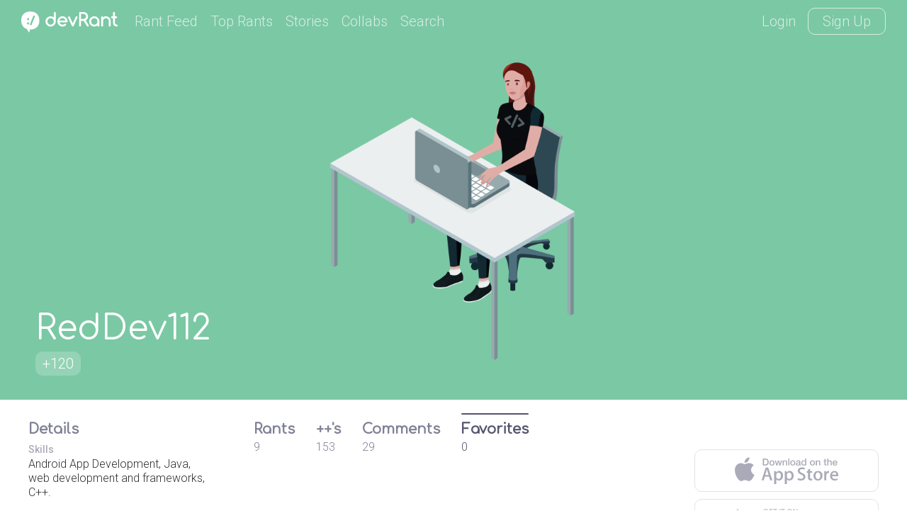

--- FILE ---
content_type: text/html; charset=UTF-8
request_url: https://devrant.com/users/RedDev112/favorites
body_size: 6115
content:
<!DOCTYPE html>
<html lang="en">
<head>
	<meta charset="utf-8" />

	<meta http-equiv="X-UA-Compatible" content="IE=edge,chrome=1" />
	<meta name="viewport" content="width=device-width, minimumscale=1.0, maximum-scale=1.0">

	
	<title>devRant - A fun community for developers to connect over code, tech &amp; life as a programmer</title>
	<meta name="description" content="A community of over 30,000 software developers who really understand whatâ€™s got you feeling like a coding genius or like youâ€™re surrounded by idiots (ok, maybe both)" />
	<meta name="author" content="devRant" />
	<meta property="fb:app_id" content="196664417388229" />

	

	<link href='https://fonts.googleapis.com/css?family=Comfortaa' rel='stylesheet' type='text/css'>
	<link href="https://fonts.googleapis.com/css?family=Roboto:300,500" rel="stylesheet">

	<link href='/static/devrant/css/font-svg-style.css?v=3' rel='stylesheet' type='text/css'>
	<link href='/static/devrant/css/style-v2.css?v=49' rel='stylesheet' type='text/css'>
	<!-- toggle style-dark.css on/off for dark theme -->
	<link rel="icon" type="image/png" href="/static/devrant/img/favicon32.png" sizes="32x32" />
	<link rel="icon" type="image/png" href="/static/devrant/img/favicon16.png" sizes="16x16" />

	<script src="https://ajax.googleapis.com/ajax/libs/jquery/2.2.2/jquery.min.js"></script>
	<script src="/static/devrant/js/script-v2.js?v=31"></script>
	<script src="/static/devrant/js/js.cookie-2.1.1.min.js"></script>
	<script src="/static/devrant/js/landing.js?v=2"></script>

	<script defer src="/static/devrant/js/svgxuse.js"></script>
</head>
<body class="interior landing-rant state-logged-out">
<div id="fb-root"></div>
<script>(function(d, s, id) {
    var js, fjs = d.getElementsByTagName(s)[0];
    if (d.getElementById(id)) return;
    js = d.createElement(s); js.id = id;
    js.src = "//connect.facebook.net/en_US/sdk.js#xfbml=1&version=v2.5&appId=196664417388229";
    fjs.parentNode.insertBefore(js, fjs);
}(document, 'script', 'facebook-jssdk'));</script>

<div class="content-centered-container modal-app">
	<a href="#" class="modal-x"><svg class="icon icon-x2"><use xlink:href="/static/devrant/fonts/symbol-defs2.svg#icon-x2"></use></svg></a>
	<div class="content-centered-modal signup-login-forms">

		<div class="install-modal modal-base">
			<div class="signup-title">So... you'll need the app to do that</div>
			<div class="signup-subtitle">devRant on iOS &amp; Android lets you do all the things like
				++ or -- rants, post your own rants and comment on others' rants. You can also set
				up your profile. Get it now!
			</div>
			<div class="app-btns modal-btns">
				<div class="app-btns-container app-btns-ios app-btns-android">
					<a href="https://itunes.apple.com/us/app/apple-store/id1067512973?pt=117770459&ct=webapp-modal&mt=8" class="iphone-btn btn btn-red" id="big-iOS-download-btn2"><svg class="icon icon-appstore1"><use xlink:href="/static/devrant/fonts/symbol-defs2.svg#icon-appstore1"></use></svg></a>
					<a href="https://play.google.com/store/apps/details?id=com.hexicallabs.devrant&referrer=utm_source%3Dwebapp%26utm_medium%3Dmodal" class="android-btn btn btn-red" id="big-Android-download-btn2"><svg class="icon icon-playstore1"><use xlink:href="/static/devrant/fonts/symbol-defs2.svg#icon-playstore1"></use></svg></a>
				</div>
			</div>
		</div>
		<div class="stickers-modal modal-base">
			<div class="signup-title">Free Swag!</div>
			<div class="signup-subtitle">Get a free stress ball if a rant you post gets 750 ++'s
			</div>
			<div class="stickers-img"><img src="/static/devrant/img/stickers-laptop-asset2.png" /></div>
			<a href="/free-stickers" target="_blank" class="modal-alert-btn btn-red modal-btn btn">Learn More</a>
			<div class="signup-tos-print">*Some restrictions apply, click "Learn More"</div>
		</div>

		<div class="settings-modal modal-base">
			<div class="signup-title">Settings</div>
			<ul class="menu-modal-list grey-btns">
				<li class="menu-option-theme"><a href="#">Enable Dark Theme</a></li>
				<li class="menu-option-log-out"><a href="#">Logout</a></li>
				<li class="menu-option-delete-account"><a href="#">Delete Account</a></li>
			</ul>
		</div>

		<div class="menu-modal modal-base">
			<div class="signup-title">More</div>
			<ul class="menu-modal-list">
				<!--
                <li><a href="#" class="modal-alert-btn btn-red btn">Sign Up</a></li>
                <li class="list-login"><a href="#" class="modal-alert-btn btn">Login</a></li>
                -->
                <li class="menu-option-post"><a href="#" class="menu-post"><svg class="icon icon-rantsemoticon2"><use xlink:href="/static/devrant/fonts/symbol-defs2.svg#icon-rantsemoticon2"></use></svg><span class="more-menu-links">Post a Rant</span></a></li>
				<li class="menu-option-settings"><a href="#" class="menu-settings"><svg class="icon icon-settings2"><use xlink:href="/static/devrant/fonts/symbol-defs2.svg#icon-settings2"></use></svg><span class="more-menu-links">Settings</span></a></li>
				<li class="menu-option-log-out"><a href="#"><svg class="icon icon-lock2"><use xlink:href="/static/devrant/fonts/symbol-defs2.svg#icon-lock2"></use></svg><span class="more-menu-links">Log Out</span></a></li>
				<li class="menu-option-log-in"><a href="#"><svg class="icon icon-lock2"><use xlink:href="/static/devrant/fonts/symbol-defs2.svg#icon-lock2"></use></svg><span class="more-menu-links">Log In</span></a></li>
			</ul>
		</div>

		<div class="alert-modal modal-verify-required modal-base">
			<div class="signup-title">Verify Your Email</div>
			<div class="signup-subtitle">In order to vote, comment or post rants, you need to confirm your email address.
				You should have received a welcome email with a confirm link when you signed up. If you can't find the email, click the button below.
			</div>
			<a href="#" class="modal-alert-btn btn modal-btn">Resend Email</a>
		</div>
		
		<form class="post-rant-type modal-base">
			<div class="signup-title">New Post</div>	
			<div class="signup-email-container">
				<div class="signup-email-password-field signup-fields">
					<a href="#" data-type-name="Rant/Story" data-type-id="1" class="btn modal-btn type-btn type-rant">
						<div class="type-btn-icon"><svg class="icon icon-rantsemoticon2"><use xlink:href="/static/devrant/fonts/symbol-defs2.svg#icon-rantsemoticon2"></use></svg></div>
						<div class="type-btn-text">Rant/Story</div>
					</a>					
					<a href="#" data-type-name="Joke/Meme" data-type-id="3" class="btn modal-btn type-btn type-joke bg-c-bluegreen">
						<div class="type-btn-icon"><svg class="icon icon-image1"><use xlink:href="/static/devrant/fonts/symbol-defs2.svg#icon-image1"></use></svg></div>
						<div class="type-btn-text">Joke/Meme</div>
					</a>
					<a href="#" data-type-name="Question" data-type-id="4" class="btn modal-btn type-btn type-question bg-c-e6c653">
						<div class="type-btn-icon"><svg class="icon icon-question1"><use xlink:href="/static/devrant/fonts/symbol-defs2.svg#icon-question1"></use></svg></div>
						<div class="type-btn-text">Question</div>
					</a>
					<!--<a href="#" data-type-name="Rant/Story" data-type-id="1" class="btn modal-btn type-btn type-collab bg-c-69c9cd">
						<div class="type-btn-icon"><svg class="icon icon-collabs1"><use xlink:href="/static/devrant/fonts/symbol-defs2.svg#icon-collabs1"></use></svg></div>
						<div class="type-btn-text">Collab</div>
					</a>-->
					<a href="#" data-type-name="devRant" data-type-id="5" class="btn modal-btn type-btn type-devrant bg-c-d55161">
						<div class="type-btn-icon"><svg class="icon icon-swag1"><use xlink:href="/static/devrant/fonts/symbol-defs2.svg#icon-swag1"></use></svg></div>
						<div class="type-btn-text">devRant</div>
					</a>
					<a href="#" data-type-name="Random" data-type-id="6" class="btn modal-btn type-btn type-random bg-c-2a8b9d">
						<div class="type-btn-icon"><svg class="icon icon-feedback2"><use xlink:href="/static/devrant/fonts/symbol-defs2.svg#icon-feedback2"></use></svg></div>
						<div class="type-btn-text">Random</div>
					</a>
				</div>
			</div>
		</form>		
				
		<div class="downvote-reason-modal modal-base">
			<div class="signup-title">Reason for Downvote?</div>
			<ul class="menu-modal-list downvote-list">
                <li><a href="#" data-reason-id="0">Not for me</a></li>
				<li><a href="#" data-reason-id="1">Repost</a></li>
				<li><a href="#" data-reason-id="2">Offensive/Spam</a></li>
				<li><a href="#" data-reason-id="-1">Cancel</a></li>
			</ul>
		</div>

		<form class="post-rant-form rant-form modal-base">
			<div class="signup-title rant-type-select-container"><a href="#" class="rant-type-select"><span>Rant</span><svg class="icon icon-down-arrow1"><use xlink:href="/static/devrant/fonts/symbol-defs2.svg#icon-down-arrow1"></use></svg></a></div>
			<div class="signup-email-container">
				<div class="signup-email-field signup-fields"><!-- add "form-error" class for form error -->
					<textarea class="rant-text-input" type="text" placeholder="The rant starts here..." name="rant" id="rant" autocomplete="off"></textarea>
					<div class="error-text">Your rant must be between 6 and 5,000 characters</div>
					<div class="post-rant-bottom">
						<div class="post-count">5000</div>
						<input type="file" class="file-upload" style="display: none;" />
						<a href="#" class="rant-attached"><svg class="icon icon-attachment"><use xlink:href="/static/devrant/fonts/symbol-defs2.svg#icon-attachment"></use></svg><span class="attach-text">Attach img/gif</span></a>
						<div class="clearfix"></div>
					</div>
				</div>
				<div class="signup-email-password-field signup-fields">
					<input type="text" autocomplete="off" class="tags-input" placeholder="Tags (js, xcode, etc.)" name="tags" id="tags">
					<div class="form-icon"><svg class="icon icon-tag2"><use xlink:href="/static/devrant/fonts/symbol-defs2.svg#icon-tag2"></use></svg></div>
					<button class="signup-details-btn btn modal-btn btn-post-rant" type="submit">Post</button>
				</div>
			</div>
		</form>

		<form class="edit-rant-form rant-form modal-base">
			<div class="signup-title rant-type-select-container"><span>Edit Rant</span></div>
			<div class="signup-email-container">
				<div class="signup-email-field signup-fields"><!-- add "form-error" class for form error -->
					<textarea class="rant-text-input" type="text" placeholder="The rant starts here..." name="rant" autocomplete="off"></textarea>
					<div class="error-text">Your rant must be between 6 and 5,000 characters</div>
					<div class="post-rant-bottom">
						<div class="post-count">5000</div>
						<input type="file" class="file-upload" style="display: none;" />
						<a href="#" class="rant-attached"><svg class="icon icon-attachment"><use xlink:href="/static/devrant/fonts/symbol-defs2.svg#icon-attachment"></use></svg><span class="attach-text">Attach img/gif</span></a>
						<div class="clearfix"></div>
					</div>
				</div>
				<div class="signup-email-password-field signup-fields">
					<input type="text" autocomplete="off" class="tags-input" placeholder="Tags (js, xcode, etc.)" name="tags">
					<div class="form-icon"><svg class="icon icon-tag2"><use xlink:href="/static/devrant/fonts/symbol-defs2.svg#icon-tag2"></use></svg></div>
					<button class="signup-details-btn btn modal-btn btn-post-rant" type="submit">Save Changes</button>
				</div>
			</div>
		</form>

		<form class="post-comment-form modal-base" data-rant-id="">
			<div class="signup-title">Comment</div>
			<div class="signup-email-container">
				<div class="signup-email-field signup-fields"><!-- add "form-error" class for form error -->
					<textarea type="text" class="comment-text-input" placeholder="Add your 2 cents..." name="comment" id="comment"></textarea>
					<div class="error-text">Your comment must be between 6 and 500 characters</div>
					<div class="post-rant-bottom">
						<div class="post-count">1000</div>
						<input type="file" class="file-upload" style="display: none;" />
						<a href="#" class="rant-attached"><svg class="icon icon-attachment"><use xlink:href="/static/devrant/fonts/symbol-defs2.svg#icon-attachment"></use></svg><span class="attach-text">Attach img/gif</span></a>
						<div class="clearfix"></div>
					</div>
				</div>
				<div class="signup-email-password-field signup-fields">
					<button class="signup-details-btn btn modal-btn btn-post-comment" type="submit">Post</button>
				</div>
			</div>
		</form>

		<form class="edit-comment-form modal-base" data-rant-id="">
			<div class="signup-title">Edit Comment</div>
			<div class="signup-email-container">
				<div class="signup-email-field signup-fields"><!-- add "form-error" class for form error -->
					<textarea type="text" class="comment-text-input" placeholder="Add your 2 cents..." name="comment"></textarea>
					<div class="error-text">Your comment must be between 6 and 500 characters</div>
					<div class="post-rant-bottom">
						<div class="post-count">1000</div>
						<input type="file" class="file-upload" style="display: none;" />
						<!--<a href="#" class="rant-attached"><svg class="icon icon-attachment"><use xlink:href="/static/devrant/fonts/symbol-defs2.svg#icon-attachment"></use></svg><span class="attach-text">Attach img/gif</span></a>-->
						<div class="clearfix"></div>
					</div>
				</div>
				<div class="signup-email-password-field signup-fields">
					<button class="signup-details-btn btn modal-btn btn-post-comment" type="submit">Save Changes</button>
				</div>
			</div>
		</form>

		<form class="signup-form modal-base">
			<div class="signup-title">Join devRant</div>
			<div class="signup-subtitle">Vote and comment on others' rants. Post your own. Build your custom avatar.</div>

			<div class="signup-email-container">
				<div class="signup-email-field signup-fields field-email"><!-- add "form-error" class for form error -->
					<input type="text" placeholder="Email" name="email" id="email">
					<div class="form-error-alert">!</div>
					<div class="form-icon"><svg class="icon icon-email2"><use xlink:href="/static/devrant/fonts/symbol-defs2.svg#icon-email2"></use></svg></div>
					<div class="error-text">Must be a valid email address</div>
				</div>
				<div class="signup-email-field signup-fields field-username"><!-- add "form-error" class for form error -->
					<input type="text" placeholder="Username" name="username" id="username">
					<div class="form-error-alert">!</div>
					<div class="form-icon"><svg class="icon icon-person2"><use xlink:href="/static/devrant/fonts/symbol-defs2.svg#icon-person2"></use></svg></div>
					<div class="error-text">Username already taken</div>
				</div>
				<div class="signup-email-password-field signup-fields field-password"><!-- add "form-error" class for form error -->
					<input type="password" placeholder="Password" class="password-input" name="password" id="password">
					<div class="form-error-alert">!</div>
					<div class="form-icon"><svg class="icon icon-lock2"><use xlink:href="/static/devrant/fonts/symbol-defs2.svg#icon-lock2"></use></svg></div>
					<div class="error-text error-password">Must be over 6 characters</div>
					<button class="signup-email-btn btn modal-btn" type="submit">Sign Up</button>
					<div class="save-login-container">
						<label><input type="checkbox" class="save-login-input" /> <span>Keep me logged in</span></label>
					</div>
				</div>
			</div>
			<div class="signup-tos-print">By clicking "Sign Up", you agree to the <a href="/terms">Terms of Service</a>
				&amp; <a href="/privacy">Privacy Policy</a>. FYI we never show your email to other members.
			</div>
			<div class="signup-login-link-container">Already on devRant?</div>
			<a href="#" class="signup-login-link btn modal-btn">Login</a>
		</form>

		<form class="details-form modal-base">
			<div class="signup-title">Profile Details</div>
			<div class="signup-subtitle">Tell us a little about yourself</div>

			<div class="signup-email-container">
				<div class="signup-email-field signup-fields">
					<textarea type="text" class="about-input" placeholder="About" name="about" id="about" autocomplete="off" maxlength="250"></textarea>
					<div class="form-icon"><svg class="icon-person2 icon"><use xlink:href="/static/devrant/fonts/symbol-defs2.svg#icon-person2"></use></svg></div>
					<!--<div class="form-char-count">250</div>-->
				</div>
				<div class="signup-email-field signup-fields">
					<textarea type="text" class="skills-input" placeholder="Skills (js, xcode, etc.)" name="skills" id="skills" autocomplete="off" maxlength="250"></textarea>
					<div class="form-icon"><svg class="icon-skills2 icon"><use xlink:href="/static/devrant/fonts/symbol-defs2.svg#icon-skills2"></use></svg></div>
					<!--<div class="form-char-count">250</div>-->
				</div>
				<div class="signup-email-field signup-fields">
					<input type="text" autocomplete="off" class="website-input" placeholder="Website" name="website" id="website" value="">
					<div class="form-icon"><svg class="icon-web2 icon"><use xlink:href="/static/devrant/fonts/symbol-defs2.svg#icon-web1"></use></svg></div>
				</div>
				<div class="signup-email-field signup-fields">
					<input type="text" autocomplete="off" class="github-input" placeholder="GitHub" name="github" id="github" value="">
					<div class="form-icon"><svg class="icon-github2 icon"><use xlink:href="/static/devrant/fonts/symbol-defs2.svg#icon-github2"></use></svg></div>
				</div>
				<div class="signup-email-password-field signup-fields">
					<input type="text" autocomplete="off" class="location-input" placeholder="Location" name="location" id="location" value="">
					<div class="form-icon"><svg class="icon-location2 icon"><use xlink:href="/static/devrant/fonts/symbol-defs2.svg#icon-location2"></use></svg></div>
					<button class="signup-details-btn btn modal-btn" type="submit">Done!</button>
				</div>
			</div>
		</form>

		<form class="login-form modal-base">
			<div class="signup-title">Login</div>
			<div class="signup-subtitle">You know the deal</div>


			<div class="signup-email-container">
				<div class="signup-email-field signup-fields field-username"><!-- add "form-error" class for form error -->
					<input type="text" placeholder="Email or Username" name="email" id="email">
					<div class="form-error-alert">!</div>
					<div class="form-icon"><svg class="icon icon-email2"><use xlink:href="/static/devrant/fonts/symbol-defs2.svg#icon-email2"></use></svg></div>
					<div class="error-text">Email address already registered</div>
				</div>
				<div class="signup-email-password-field signup-fields field-password"><!-- add "form-error" class for form error -->
					<input type="password" class="password-input" placeholder="Password" name="password" id="password">
					<div class="form-error-alert">!</div>
					<div class="form-icon"><svg class="icon icon-lock2"><use xlink:href="/static/devrant/fonts/symbol-defs2.svg#icon-lock2"></use></svg></div>
					<div class="error-text error-password">Email and password do not match</div>
					<button class="signup-email-btn btn modal-btn" type="submit">Login</button>
					<!--<button class="signup-email-btn btn modal-btn btn-loader" type="submit"></button>-->
					<div class="save-login-container">
						<label><input type="checkbox" class="save-login-input" /> <span>Keep me logged in</span></label>
					</div>
				</div>
			</div>
			<div class="login-signup-link-container"><a href="#" class="login-forgot-link">Forgot Password?</a> &nbsp; | &nbsp; <a href="#" class="login-signup-link">Signup</a></div>

		</form>

		<form class="forgot-form modal-base">
			<div class="signup-title">Forgot?</div>
			<div class="signup-subtitle">It happens to the best of us. If you still need help, email info@devrant.io</div>
			<div class="signup-email-container">
				<div class="signup-email-field signup-fields"><!-- add "form-error" class for form error -->
					<input type="text" autocomplete="off" class="username-input" placeholder="Email or Username" name="email" id="email">
					<div class="form-error-alert">!</div>
					<div class="form-icon"><svg class="icon icon-email2"><use xlink:href="/static/devrant/fonts/symbol-defs2.svg#icon-email2"></use></svg></div>
					<div class="error-text">No account with that email address</div>
				</div>
				<button class="forgot-email-btn btn modal-btn" type="submit">Send Reset Email</button>
			</div>
			<div class="forgot-signup-link-container"><a href="#" class="forgot-login-link">Login</a> &nbsp; | &nbsp; <a href="#" class="forgot-signup-link">Signup</a></div>

		</form>

	</div>
	<div class="modal-overlay"></div>
</div>


<!-- nav bar start -->
<div class="nav scroll">
	<div class="nav-left">
		<a href="/" class="nav-logo">
			<div class="logo-icon">
				<svg class="icon icon-rantsemoticon-emoji1"><use xlink:href="/static/devrant/fonts/symbol-defs2.svg#icon-rantsemoticon-emoji1"></use></svg>
				<svg class="icon icon-rantsemoticon-base1"><use xlink:href="/static/devrant/fonts/symbol-defs2.svg#icon-rantsemoticon-base1"></use></svg>
				<svg class="icon icon-rantsemoticon2"><use xlink:href="/static/devrant/fonts/symbol-defs2.svg#icon-rantsemoticon2"></use></svg>
			</div>
			<div class="logo-text"><svg class="icon icon-logo-wo-icon1"><use xlink:href="/static/devrant/fonts/symbol-defs2.svg#icon-logo-wo-icon1"></use></svg></div>
		</a>
		<ul class="nav-list narrow-hide">
			<li><a href="/feed">Rant Feed</a></li>
			<li class="nav-top-rants"><a href="/feed/top/all">Top Rants</a></li>
			<li class="nav-stories"><a href="/stories">Stories</a></li>
			<li><a href="/collabs">Collabs</a></li>
			<!--<li class="nav-weekly"><a href="/weekly">Weekly</a></li>-->
			<li>			
				<div class="search-bar">
					<form action="/search">
						<div class="search-bar-content">
							<div class="nav-search-icon"><svg class="icon icon-search2"><use xlink:href="/static/devrant/fonts/symbol-defs2.svg#icon-search2"></use></svg></div>
							<a href="/feed/" title="Clear Search" class="clear-search"><div class="icon-x2 icon"></div></a>
							<input class="search-input" id="search" type="text" name="term" placeholder="Term or username...">
							<button class="search-btn" type="submit"></button>
						</div>
						<div class="search-nav-link">Search</div>
					</form>
					
				</div>
			</li>
		</ul>
	</div>
	<div class="nav-right">
		<div class="nav-btns">
			<a href="#" class="nav-login-btn">Login</a>
			<a href="#" class="nav-btn nav-signup-btn">Sign Up</a>
		</div>
	</div>
</div>
<!-- nav bar end -->

<!-- profile banner start -->
<div class="profile-banner" style="background-color: #7bc8a4">

	<div class="profile-avatar-bg">
		<img src="https://avatars.devrant.com/v-37_c-1_b-1_g-f_9-1_1-1_16-6_3-15_8-1_7-1_5-1_12-1_6-5_2-10_22-1_4-1.png" />
		
		



	</div>
	<div class="profile-username-container">
		<div class="profile-username-centered">
			<div class="profile-username">RedDev112</div>
			<div class="profile-extras">
				<div class="profile-score">+120</div>
				
			</div>
		</div>
	</div>

</div>
<!-- profile banner start -->

<!-- body columns starts -->
<div class="main-cols main-cols-profile">

	<div class="body-col1">
		<div class="side-box box-profile">
			<div class="box-title-row"><div class="box-title">Details</div></div>
			<div class="box-content">

				<ul>
					<li>
						<div class="profile-detail-col1">Skills</div>
						<div class="profile-detail-col2">Android App Development, Java, web development and frameworks, C++.</div>
						<div class="clearfix"></div>
					</li>
					<li>
						<div class="profile-detail-col1">Location</div>
						<div class="profile-detail-col2">Nebraska</div>
						<div class="clearfix"></div>
					</li>
					<li>
						<div class="profile-detail-col1">Github</div>
						<div class="profile-detail-col2"><a href="https://github.com/CaudellDev">CaudellDev</a></div>
						<div class="clearfix"></div>
					</li>
				</ul>
				<div class="profile-join-date">Joined devRant on 9/11/2016</div>
			</div>
		</div>
		<div class="side-box box-signup">
			<div class="box-title-row"><div class="box-title">Join devRant</div></div>
			<div class="box-content">				
				<div class="subscribe-text">Do all the things like
				++ or -- rants, post your own rants, comment on others' rants and build your customized dev avatar</div>
				<a class="btn btn-notif btn-signup">Sign Up</a>
			</div>
		</div>
		<div class="side-box box-signup">
			<div class="box-title-row"><div class="box-title">Pipeless API</div></div>
			<div class="box-content">
				<a href="https://pipeless.io/?utm_source=devrant&utm_medium=sidebar&utm_campaign=release" target="_blank" title="Learn about Pipeless" class="pipeless-banner-container"><img src="/static/devrant/img/pipeless-devrant-banner-white.png" class="pipeless-banner" /></a>
				<div class="subscribe-text">From the creators of devRant, Pipeless lets you power real-time personalized recommendations and activity feeds using a simple API</div>
				<a href="https://pipeless.io/?r=3&utm_source=devrant&utm_medium=sidebar&utm_campaign=release" target="_blank" class="btn btn-notif">Learn More</a>
			</div>
		</div>
	</div>

	<div class="body-col2 profile-page">
		

		<div class="profile-tabs">
			<a href="/users/RedDev112" class="tabs tab1">
				<div class="tab-line"></div>
				<div class="tab-label">Rants</div>
				<div class="tab-count">9</div>
			</a>
			<a href="/users/RedDev112/upvoted" class="tabs tab2">
				<div class="tab-line"></div>
				<div class="tab-label">++'s</div>
				<div class="tab-count">153</div>
			</a>
			<a href="/users/RedDev112/comments" class="tabs tab3">
				<div class="tab-line"></div>
				<div class="tab-label">Comments</div>
				<div class="tab-count">29</div>
			</a>
			<a href="/users/RedDev112/favorites" class="tabs tab3 highlight">
				<div class="tab-line"></div>
				<div class="tab-label">Favorites</div>
				<div class="tab-count">0</div>
			</a>
			<div class="clearfix"></div>
		</div>
		<div class="rantlist-bg">
			<ul class="rantlist">

			</ul>
		</div>
	</div>
	<div class="body-col3">
		<!--<div class="side-box box-subscribe">
			<div class="box-title-row"><div class="box-title">Subscribe to Rants</div></div>
			<div class="box-content">
				<div class="subscribe-text">Don't miss RedDev112's rants! Get a notif whenever they post a new rant</div>
				<a class="btn btn-notif btn-subscribe">Subscribe</a>
			</div>
		</div>-->
		<div class="side-box box-footer">
			<div class="box-content">
		         <a href="https://itunes.apple.com/us/app/apple-store/id1067512973?pt=117770459&ct=webapp-sidebtn&mt=8" id="big-iOS-download-btn" class="iphone-btn btn banner-btn"><svg class="icon icon-appstore1"><use xlink:href="/static/devrant/fonts/symbol-defs2.svg#icon-appstore1"></use></svg></a>
		         <a href="https://play.google.com/store/apps/details?id=com.hexicallabs.devrant&referrer=utm_source%3Dwebapp%26utm_medium%3Dsidebtn" id="big-Android-download-btn" class="android-btn btn banner-btn"><svg class="icon icon-playstore1"><use xlink:href="/static/devrant/fonts/symbol-defs2.svg#icon-playstore1"></use></svg></a>
			</div>
            <div class="footer-text">
                <div class="footer-text-cols">
                	<ul class="footer-text-col">
                		<li>Company</li>
                		<li><a href="/about">About</a></li>
                		<li><a href="/news">News</a></li>
                		<li><a href="https://swag.devrant.com/" target="_blank">Swag Store</a></li>
                		<li><a href="/free-stickers">Free Swag</a></li>
                		<li><a href="https://devducks.com/">devDucks</a></li>
                		<li><a href="mailto:info@devrant.io">Contact</a></li>
                	</ul>
                	<ul class="footer-text-col">
                		<li>Community</li>
                		<li><a href="/rules">Rules</a></li>
                		<li><a href="/projects">Projects</a></li>
                		<li><a href="https://github.com/devRant/devRant/" target="_blank">Bug Repo</a></li>
                		<li><a href="http://www.youtube.com/devrantapp/" target="_blank">Cartoons</a></li>
                		<li><a href="http://www.youtube.com/devrantapp/" target="_blank">Podcasts</a></li>
                		<li><a href="http://www.facebook.com/devrantapp/" target="_blank">Facebook</a></li>
                		<li><a href="http://www.twitter.com/devrantapp/" target="_blank">Twitter</a></li>
                	</ul>                	
                </div>
                
                <div class="footer-text-links"><a href="/">devRant</a> &copy; 2021 <a href="https://www.hexicallabs.com">Hexical Labs LLC</a><br />
                <a href="/privacy">Privacy Policy</a> &nbsp;|&nbsp; <a href="/terms">Terms of Service</a></div>
            </div>	
		</div>
	</div>


</div>  <!-- end container -->
<script>
    (function(i,s,o,g,r,a,m){i['GoogleAnalyticsObject']=r;i[r]=i[r]||function(){
                (i[r].q=i[r].q||[]).push(arguments)},i[r].l=1*new Date();a=s.createElement(o),
            m=s.getElementsByTagName(o)[0];a.async=1;a.src=g;m.parentNode.insertBefore(a,m)
    })(window,document,'script','//www.google-analytics.com/analytics.js','ga');

    ga('create', 'UA-74997306-1', 'auto');
    ga('send', 'pageview');

</script>
</body>
</html>


--- FILE ---
content_type: text/css
request_url: https://devrant.com/static/devrant/css/style-v2.css?v=49
body_size: 12984
content:
:root {
	
	/* base colors */
	--colorMidBlue: #54556e;
	--colorDarkBlue: #40415a;
	--colorDarkerBlue: #383952;
	--colorMidGrey: #aaaab8;
	--colorMidMonoGrey: #7f7f7f;
	--colorLightGrey: #e3e3e3;
	--colorLtMidGrey: #c8c8d0;	
	--colorMidFadedGrey: rgba(255,255,255,0.7);
	--colorDarkGreyBase: #2f2f32;
	--colorBlueGrey: #808196;
		
	--colorRed: #d55161;
	--colorRedHover: #c14857;
	--colorOrange: #f99a66;
	--colorPurple: #a973a2;
	--colorGreen: #7bc8a4;
	--colorDarkGreen: #2a8b9d;
	--colorTeal: #69c9cd;
	--colorYellow: #e6c653;
	
	--colorBlack: #000;
	--colorBlackMidGrey: #3a3a3a;
	--colorBlackDarkGrey: #202020;
	
	--colorFb: #355ca7;
	--colorTwitter: #00a7ea;
	

	/* light theme */
	--colorDarkGrey: var(--colorDarkGreyBase);
	--colorBg: #fff;
	--colorHeader: var(--colorDarkBlue);
	--colorBoxTitle: var(--colorBlueGrey);
	--colorTextContrast: #fff;
	--colorTextContrastSubtle: #fff;
	--colorBtnContrast: #fff;
	--colorBtnInverse: #fff;
	--colorLink: var(--colorMidBlue);
	--colorUrl: var(--colorMidBlue);
	--colorTermLink: var(--colorMidBlue);
	--colorBgMain: var(--colorMidBlue);
	--colorScoreContainer: var(--colorMidBlue);
	--colorBgSecond: var(--colorDarkBlue);
	--colorBgThird: var(--colorLightGrey);
	--colorBgTabs: #fff;
	--colorTabHighlight: var(--colorMidBlue);
	--colorTabTextHighlight: var(--colorRed);
	--colorIcon: var(--colorLightGrey);
	--colorTabText: var(--colorMidBlue);
	--colorTabTextUnselected: var(--colorMidBlue);
	--colorNewsText: var(--colorMidBlue);
	--colorSortCircle: var(--colorLightGrey);
	--colorSortCircleMiddle: #fff;
	
	--colorTopTabText: #fff;
	--colorBgTopTabs: var(--colorDarkBlue);
	
	--colorLine: var(--colorLightGrey);
	--colorField: #fff;
	--colorFieldFooter: var(--colorMidGrey);
	--colorFieldIcon: var(--colorMidGrey);
	--colorHint: var(--colorMidGrey);
	--colorCommentContainer: var(--colorLightGrey);
	--colorUnselectable: var(--colorLightGrey);
	--colorImgBg: var(--colorLightGrey);
	--colorSubtitle: var(--colorLtMidGrey);
	
	--colorBtnHighlight: var(--colorRed);
	--colorBtnSelectable: var(--colorMidGrey);
	
	--colorBtnText: #fff;
	--colorBtnBgOne: var(--colorRed);
	--colorBtnBgTwo: var(--colorMidBlue);
	--colorBtnBgThree: var(--colorDarkBlue);
	--colorBtnBgFour: var(--colorOrange);
	--colorBtnFb: var(--colorFb);
	--colorBtnTwitter: var(--colorTwitter);
	
	--colorNotif: var(--colorGreen);
	
	--colorModalBg: var(--colorMidBlue);
}

body {
	background-color: var(--colorBg);
	margin: 0;
	padding: 0;
	text-align: center;	
	color: var(--colorDarkGrey);
	font-family: Roboto, Arial, Helvetica, sans-serif;
	font-size: 18px;
	font-weight: 300;
}

h1, h2, h3 {
	margin: 0;
	padding: 0;
	font-weight: normal;
}

a {
	text-decoration: none;
	border: 0;
	color: #fff;
	outline: 0;
	-webkit-transition: all .15s ease-in-out;
	transition: all .15s ease-in-out;
}

a:hover {
	text-decoration: none;
}

img {
	vertical-align: bottom;
	border: 0;
}

input,
textarea,
button {
	border: 0;
	color: #2F2F32;
	font-family:  Roboto, Arial, Helvetica, sans-serif;
	-webkit-transition: background-color .15s ease-in-out;
	transition: background-color .15s ease-in-out;
}

input,
textarea {
	font-weight: 300;
}

::-webkit-input-placeholder { /* Chrome */
	color: #aaaab8;
}
:-ms-input-placeholder { /* IE 10+ */
	color: #aaaab8;
}
::-moz-placeholder { /* Firefox 19+ */
	color: #aaaab8;
	opacity: 1;
}
:-moz-placeholder { /* Firefox 4 - 18 */
	color: #aaaab8;
	opacity: 1;
}

ul {
	list-style: none;
	margin: 0;
	padding: 0;
}

.clearfix {
	clear: both;
}

.container {
	left: 0;
	right: 0;
	z-index: 0;
	text-align: center;
	min-width: 870px;
	overflow: hidden;
}

.simple .container {
	left: 0;
	right: 0;
	z-index: 0;
	text-align: center;
	min-width: 320px;
	overflow: hidden;
}

.content-centered {
	margin: 0 auto;
	width: 460px;
	position: relative;
}

.main-cols {
	display: flex;
	justify-content: center;
	margin-top: 84px;
}


/* app btns */

.app-btns {
	width: 265px;
	margin-top: 55px;
}

.btn {
	text-align: center;
	border-radius: 10px;
	border: 0;
	font-size: 16px;
	font-weight: 300;
	text-decoration: none !important;
	display: inline-block;
	cursor: pointer;
	-webkit-transition: all .15s ease-in-out;
	transition: all .15s ease-in-out;
	background-color: transparent;
	border: 1px solid var(--colorBoxTitle);
	color: var(--colorBoxTitle);
	padding: 4px 10px;

}

.btn:hover {
	background-color: #D55161;
	color: #fff;
	border: 1px solid #D55161;
}

.iphone-btn .icon, .android-btn .icon {
	font-size: 38px;
	vertical-align: middle;
}

.iphone-btn, .android-btn {
	width: calc(100% - 2px);
	display: inline-block;
	padding: 10px 0;
	color: #AAAAB8;
	border-color: var(--colorLine);
}

.iphone-btn {
	margin-bottom: 10px;
}

.app-btns.modal-btns {
	width: 366px;
	margin-top: 30px;
}

.modal-btns .iphone-btn,
.modal-btns .android-btn {
	height: 40px;
	line-height: 40px;
	width: 100%;
	border: 0;
	display: flex;
	align-items: center;
	justify-content: center;	
}

.modal-btn {
	width: 	100%;
	margin-top: 15px;
	border-radius: 10px;
	line-height: 48px;
	font-size: 20px;
	font-weight: 500;
	color: #fff;
	font-weight: 500;
	padding: 0;
	text-align: center;
	background-color: #d55161;
	display: inline-block;
	border: 0;
	-webkit-transition: background-color .15s ease-in-out;
	transition: background-color .15s ease-in-out;
}

.modal-btn:hover {
	background-color: #c14857;
	border: 0;
}

/* interior */

.interior-centered {
	margin: 0 auto;
	width: 870px;
	position: relative;
}

.interior-content {
	width: 870px;
	min-height: 500px;
	margin-top: 0;
	text-align: left;
	position: relative;
	overflow: hidden;
}

/* simple privacy & TOS pages */

.simple .interior-centered {
	margin: 0 auto;
	width: auto;
	max-width: 660px;
	padding: 8px;
	position: relative;
}

.simple .interior-content {
	width: auto;
	min-height: 200px;
	margin-top: 0;
	text-align: left;
	position: relative;
	background-color: #fff;
	border-radius: 10px;
	padding: 20px;
	color:#2f2f32;
	line-height:22px;
	font-size:16px
}

.simple .content-centered {
	margin: 0 auto;
	width: 300px;
	position: relative;
}

.simple .interior-content h1 {
	margin: 0 0 12px 0;
	font-weight: 500;
	font-size: 24px;
	line-height: 1;
}

.simple .interior-content h2 {
	margin: 14px 0 2px 0;
	font-weight: 500;
	font-size: 20px;
}

.interior-content h3 {
	margin: 14px 0 2px 0;
	font-size: 18px;
}

.bullet-list {
	list-style-type: disc;
	padding-left: 20px;
}

.bullet-list li {
	padding-left: 10px;
	padding-bottom: 4px;
}

.simple .interior-content a {
	color: #d55161;
	text-decoration: none;
	-webkit-transition: color .15s ease-in-out;
	transition: color .15s ease-in-out;
}

.simple .interior-content a:hover {
	color: #c14857;
	text-decoration: underline;
}

.simple .interior-content .btn {
	display:block;
	width:auto;
	height: auto;
	max-width:300px;
	font-weight:500;
	min-height:12px;
	line-height:12px;
	padding:16px 0;
	text-align:center;
	text-decoration:none;
	font-size:16px;
	color:#fff;
	border-radius:10px;
	background-color:#d55161;
	margin-top:25px;
	-webkit-transition: background-color .15s ease-in-out;
	transition: background-color .15s ease-in-out;
}

.simple .interior-content .btn:hover {
	background-color:#c14857;
	color:#fff;
}

.simple-header {
	height: 77px;
	margin: 5px 20px 0;
	overflow: hidden;
	text-align: left;
}

.simple-header-logo {
	display: inline-block;
	margin-top: 10px;
}

.simple-header-developer {
	display: inline-block;
	float: right;
}

/* nav bar */

.nav {
	display: flex;
	position: fixed;
	top: 0;
	color: #fff;
	height: 60px;
	align-items: center;
	justify-content: space-between;
	background-color: var(--colorHeader);
	width: calc(100% - 60px);
	padding: 0 30px;
	z-index: 10;
	font-size: 20px;
	-webkit-transition: background-color .5s ease-in-out;
	transition: background-color .5s ease-in-out;
}

.nav-left,
.nav-right {
	display: flex;
	align-items: center;
}

.nav a {
	color: #fff;
	opacity: 0.7;
}

.nav a:hover {
	text-decoration: none;
	opacity: 1;
}

a.nav-logo {
	margin-right: 24px;
	display: flex;
	font-size: 30px;
	line-height: 0;
	margin-top: 1px;
	opacity: 1;
}

.logo-icon {
	position: relative;
	width: 28px;
}

.logo-icon .icon {
	position: absolute;
	top: 0;
	left: 0;
}

.logo-icon .icon-rantsemoticon-emoji1 {
	color: #D55161;
	z-index: 2;
}

.logo-icon .icon-rantsemoticon-base1 {
	color: #F99A66;
}

.nav-logo .icon-rantsemoticon2 {
	opacity: 0;
	-webkit-transition: opacity .5s ease-in-out;
	transition: opacity.5s ease-in-out;
}

.nav.scroll .nav-logo .icon-rantsemoticon2 {
	opacity: 1;
}

.nav.scroll .nav-logo .icon-rantsemoticon-emoji1,
.nav.scroll .nav-logo .icon-rantsemoticon-base1 {
	-webkit-transition: opacity .5s ease-in-out;
	transition: opacity.5s ease-in-out;
	opacity: 0;
}

.nav-list {
	display: flex;
	align-items: center;
}

.nav-list li {
	margin-right: 18px;
}

a.nav-btn {
	color: #fff;
	text-align: center;
	display: inline-block;
	border-radius: 10px;
	border: 1px solid #fff;
	background-color: transparent;
	font-size: 20px;
	font-weight: 300;
	margin-left: 12px;
	opacity: 1;
	font-size: 20px;
	padding: 6px 20px;
}

a.nav-btn:hover {
	color: #fff;
	text-decoration: none;
	background-color: transparent;
}

.nav-btns a {
	opacity: 0.7;
}

.icon-logo-w-icon1 {
	font-size: 34px;
}

.nav-loggedin-icons {
	display: flex;
	align-items: center;
}

a.nav-avatar-circle {
	width: 32px;
	height: 32px;
	border-radius: 50%;
	overflow: hidden;
	display: block;
	opacity: 0.9;
}

.nav-avatar-circle img {
	width: 100%;
}

a.nav-notif-icon {
	position: relative;
	margin-right: 20px;
	margin-left: 10px;
	display: flex;
	align-items: center;
	opacity: 1;
}

a.nav-notif-icon .icon {
	opacity: 0.7;
	-webkit-transition: all .15s ease-in-out;
	transition: all .15s ease-in-out;
}

a.nav-notif-icon:hover .icon {
	opacity: 1;
}

.nav-notif-icon .notif-badge {
	position: absolute;
	top: -7px;
	right: -14px;
	width: 22px;
	height: 22px;
	line-height: 23px;
	border: 2px solid #40415A;
	-webkit-transition: all .5s ease-in-out;
	transition: all .5s ease-in-out;
}

.nav-notif-icon .notif-badge.notif-scrolled {
	border-color: #40415A !important;
}

.nav-notif-icon .icon {
	font-size: 32px;
}

a.nav-more-icon {
	margin-right: 10px;
	margin-left: 10px;
	opacity: 1;
}

a.nav-more-icon .icon {
	opacity: 0.7;
	-webkit-transition: all .15s ease-in-out;
	transition: all .15s ease-in-out;
}

a.nav-more-icon:hover .icon {
	opacity: 1;
}

.nav-more-icon .icon {
	font-size: 30px;
}

/* side boxes */

.side-box {
	margin-bottom: 30px;
}

.box-title-row {
	margin-bottom: 8px;
	display: flex;
	justify-content: space-between;
}

.box-title {
	font-size: 20px;
	font-family: Comfortaa;
	font-weight: bold;
	color: var(--colorBoxTitle);
}

.box-title-row a {
	color: #AAAAB8;
}

.box-title-row a:hover {
	color: #D55161;
}

.box-content {
	font-size: 16px;
	line-height: 1.3;
}

.box-avatar {
	display: flex;
}

a.box-job .subscribe-text {
	color: var(--colorDarkGrey);
}

.box-job {
	display: block;
	margin-bottom: 15px;
}

a.box-job:hover .btn {
	background-color: #D55161;
	color: #fff;
	border: 1px solid #D55161;
}

/* subscribe module */
.subscribe-text {
	margin-bottom: 10px;
}

/* weekly module */

.box-weekly-link {

}

.box-weekly-link:hover .box-weekly-subtitle {
	color: #D55161;
}

.box-weekly-title {
	margin-bottom: 8px;
	color: var(--colorDarkGrey);
}

.box-weekly-subtitle {
	font-size: 14px;
	font-weight: 500;
	color: #AAAAB8;
}


/* similar devs module */

.box-similar-devs li{
	margin-top: 12px;
	display: flex;
}

.box-similar-devs li:first-child {
	margin-top: 0;
}

/* related rants module */
.box-related-rants li {
	margin-top: 18px;
	clear: both;
}

.box-related-rants li:first-child {
	margin-top: 0;
}

.box-related-rants .user-circle {
	width: 32px;
	height: 32px;
}

.box-related-rants .user-info-text {
	margin-left: 8px;
	display: flex;
	justify-content: space-between;
	align-items: center;
	width: calc(100% - 40px);
}

.box-related-rants .user-name {
	font-size: 16px;
}

.box-weekly-rants li {
	border-top: 1px solid var(--colorLine);
}

.box-weekly-rants li:first-child {
	margin-top: 10px;
}

.box-weekly-rants .related-rant-text {
	margin: 10px 0;
}

.related-rant-text {
	color: var(--colorDarkGrey);
	margin-top: 7px;
}

.related-rant-text img {
	max-width: 80px;
	max-height:120px;
	float: right; 
	margin-left: 10px;
	margin-bottom: 10px;
	border-radius: 5px;
}

.related-rant-commments {
	font-size: 14px;
	color: #aaaab8;
	font-weight: bold;
	display: flex;
	align-items: center;
}

.related-rant-commments .icon {
	
}

.related-rant-count {
	margin-left: 4px;
}


/* base layout */

.body-col1,
.body-col3 {
	width: 260px;
	min-width: 260px;
	margin-left: 40px;
	margin-right: 40px;
	text-align: left;
	overflow: hidden;
}

.body-col2 {
	width: 100%;
	max-width: 660px;
	margin: 0 0 20px;
	text-align: left;
	position: relative;
}

.body-col1 {
	order: 1;
}

.body-col2 {
	order: 2;
}

.body-col3 {
	order: 3;
}

.page-feed {
	margin-bottom: 110px;
}

.details-page {
	margin-bottom: 89px;
}

.rantlist-bg {
	border-bottom-left-radius: 10px;
	border-bottom-right-radius: 10px;
	overflow: hidden;
	display: block;
}

.gif-tag {
	position: absolute;
	top: 7px;
	left: 7px;
	padding: 2px 6px;
	font-size: 14px;
	font-weight: 500;
	color: #fff;
	background-color: #a973a2;
	border-radius: 5px;
}

.profile-page .rantlist-bg {
	min-height: 460px;
}

.box-ico-container {
	width: 55px;
	height: 55px;
	line-height: 55px;
	text-align: center;
	float: left;
}

.rantlist li.feed-prev-more {
	background-color: #aaaab8;
	border-top: 0;
	padding: 12px 15px !important;
	margin-top: 40px;
	justify-content: space-between;
	
}

.rantlist .feed-prev-more:hover {
	background-color: #aaaab8;
	cursor: default;
}

.rantlist .feed-prev-more a {
	height: 44px;
	line-height: 44px;
}

.rantlist .feed-prev-more a:hover {
	color: #e0e0ed;
}

.rantlist .feed-prev-more-link {
	display: inline-block;
	vertical-align: top;
	font-size: 20px;
	font-weight: bold;
	font-family: Comfortaa;
}

.rantlist .feed-prev-more .icon {
	display: inline-block;
	margin: 0 8px;
	font-size: 24px;
}

.feed-prev,
.feed-more {
	display: flex;
	align-items: center;
}

.feed-prev {
	float: left;
}

.feed-more {
	float: right;
	text-align: right;
}

/* devrant new */

.plusone, .minusone {
	width: 32px;
	height: 32px;
	text-align: center;
	line-height: 32px;
	color: #fff;
	border-radius: 50%;
	display: inline-block;
	-webkit-transition: background-color .15s ease-in-out;
	transition: background-color .15s ease-in-out;
	font-size: 13px;
	display: flex;
	align-items: center;
	justify-content: center;
}

.post-details {
	margin: 110px 0 68px;
	max-width: 835px;
	min-height: 386px;
	display: flex;
	align-items: center;
}

.post-details .plusone,
.post-details .minusone {
	width: 48px;
	height: 48px;
	text-align: center;
	line-height: 48px;
}

.post-details .plusone .icon,
.post-details .minusone .icon {
	font-size: 18px;
}

.post-details .votecount {
	font-size: 16px;
	color: #fff;
	width: 48px;
	margin: 6px 0 5px;
}

.post-details .rantlist-vote-col {
	width: 48px;
	margin-right: 25px;
}

.btn-vote-circle {
	background-color: rgba(170,170,184,0.2);
	cursor: pointer;
}

.body-col2 .rantlist-vote-col .btn-vote-circle {
	background-color: rgba(170,170,184, 0.6);
	cursor: pointer;
}

.body-col2 .rantlist-vote-col.vote-state-upvoted .plusone {
	background-color: #d55161;
}

.body-col2 .rantlist-vote-col.vote-state-downvoted .minusone {
	background-color: #d55161;
}

.body-col2 .rantlist li:hover .rantlist-vote-col.vote-state-unvoted .btn-vote-circle {
	background-color: rgba(170,170,184,1);
}

.body-col2 .rantlist li:hover .rantlist-vote-col.vote-state-upvoted .minusone.btn-vote-circle,
.body-col2 .rantlist li:hover .rantlist-vote-col.vote-state-downvoted .plusone.btn-vote-circle {
	background-color: rgba(170,170,184,1);
}

.body-col2 .rantlist-vote-col.vote-state-novote .btn-vote-circle {
	background-color: rgba(170,170,184,0.2);
	cursor: default;
}

.post-details .rantlist-vote-col .btn-vote-circle {
	background-color: rgba(255,255,255,0.2);
}

.post-details .rantlist-vote-col.vote-state-unvoted .btn-vote-circle {
	background-color: rgba(255,255,255,0.2);
}

.body-col2 .rantlist li .rantlist-vote-col.vote-state-unvoted .btn-vote-circle:hover {
	background-color: #D55161;
	cursor: pointer;
}

.post-details .rantlist-vote-col.vote-state-novote .btn-vote-circle .icon {
	opacity: 0.6;
}

.rantlist li:hover .rantlist-vote-col.vote-state-novote .btn-vote-circle {
	background-color: rgba(170,170,184,0.2);
	cursor: default;
}


.plusone span, .minusone span {
	color: #fff;
	font-size: 13px;
}

.votecount {
	margin: 3px 0 3px;
	font-size: 14px;
	color: #aaaab8;
	text-align: center;
}

.rantlist li {
	padding: 16px 20px 0 16px;
	border-radius: 10px;
	position: relative;
	-webkit-transition: background-color .15s ease-in-out;
	transition: background-color .15s ease-in-out;
	display: flex;
}

.rantlist li:first-child {
	padding-top: 16px;
}

.rantlist li.reply-row:first-child {
	padding-top: 0;
}

.rantlist-content-col {
	min-height: 86px;
	position: relative;
	z-index: 2;
	width: 100%;
	text-align: left;
	padding-bottom: 16px;
	border-bottom: 1px solid var(--colorLine);
}

.post-details .rantlist-content-col {
	min-height: 86px;
	position: relative;
	z-index: 2;
	width: calc(100% - 73px);
	text-align: left;
	padding-bottom: 0;
	border: none;
}

.rantlist li:first-child .rantlist-content-col {
	border-top: none;
}

.rantlist li:last-child {
	padding-bottom: 15px;
}

.rantlist li:hover {
	cursor: pointer;
}

.rantlist-vote-col {
	float: left;
	width: 35px;
	margin-right: 13px;
	vertical-align: middle;
	position: relative;
	text-align: center;
	font-weight: 500;
	z-index: 2;
}



.rantlist-title {
	font-size: 20px;
	line-height: 1.3;
	color: var(--colorDarkGrey);
	min-height: 29px;
	margin: 0;
	padding: 0;
}

.rantlist-content,
.rantlist-content-tag,
.collab-summary {
	font-size: inherit;
	line-height: inherit;
	color: inherit;
	font-weight: inherit;
	margin: 0;
	padding: 0;
	-webkit-margin-before: 0;
	-webkit-margin-after: 0;
}

.rantlist-content {
	color: #fff;
	font-size: 26px;
	line-height: 1.4;
}

.rantlist-content a {
	color: #54556e;
}

.rantlist-content a:hover {
	color: #54556e;
	text-decoration: underline;
}

.rantlist-title-text {
	float: left;
}

.rantlist-title-text,
.rantlist-content,
.collab-summary {
	width: 100%;
	word-wrap:break-word;
}

.rantlist-tags-row {
	color: #aaaab8;
	padding-top: 8px;
	cursor: default;
	position: relative;
}

.rantlist-tags {
	padding-top: 8px;
	margin-right: 8px;
	overflow: hidden;
	font-size: 12px;
	color: #aaaab8;
	z-index: 2;
	max-width: calc(100% - 80px);
	float: left;
	display: flex;
	flex-wrap: wrap;
}

.side-box .rantlist-tags {
	max-width: 100%;
}

.rantlist-tags a {
	color: #AAAAB8;
	font-size: 14px;
	padding: 5px 7px;
	border-radius: 5px;
	border: 1px solid var(--colorLine);
	font-weight: 500;
	margin-top: 4px;
	margin-right: 4px;
	line-height: 1.1;
	display: inline-block;
}

.rantlist-tags a:hover {
	color: #d55161;
	border-color: #d55161;
	-webkit-transition: all .15s ease-in-out;
	transition: all .15s ease-in-out;
	cursor: pointer;
}

.post-details .rantlist-tags {
	float: none;
	width: auto;
}

.post-details .rantlist-tags a {
	color: #fff;
	font-size: 20px;
	padding: 5px 10px;
	border-radius: 10px;
	font-weight: 300;
	background-color: rgba(255,255,255,0.2);
	margin-top: 6px;
	margin-right: 6px;
	line-height: 1.1;
	display: inline-block;
	border: none;
}

.post-details .rantlist-tags a:hover {
	color: #fff;
	background-color: rgba(255,255,255,0.3);
	-webkit-transition: all .15s ease-in-out;
	transition: all .15s ease-in-out;
	cursor: pointer;
}

.box-content-tags {
	margin-top: -4px;
	width: 100%;
}

.rantlist-bglink {
	position: absolute;
	top: 0;
	left: 0;
	width: 100%;
	height: 100%;
	z-index: 1;
}

.bglink-tags {
	z-index: -1;
}

.bglink-username {
	height: 50px;
}

.rantlist-comments,
.rantlist-footer-link {
	float: right;
	overflow: hidden;
	font-size: 14px;
	text-align: right;
	font-weight: 500;
	display: block;
	color: #aaaab8;
	padding-top: 8px;
	margin-top: 13px;
	z-index: 2;
	display: flex;
	align-items: center;
}

.rantlist-comment-delete.rantlist-footer-link {
	padding-right: 5px;
}

.commment-num {
	padding-left: 4px;
}

.rantlist-comment-edit.rantlist-footer-link {
	width: 42px;
}

.rantlist-footer-link {
	margin-top: 6px;
}

.reply-row .rantlist-footer-link {
	margin-top: 0;
	padding-top: 2px;
}

.post-details .rantlist-footer-link {
	float: none;
	width: auto;
	font-size: 20px;
	font-weight: 300;
	color: #fff;
	padding: 0;
	margin-top: 0;
}

.rantlist li:hover .rantlist-comments,
.rantlist-footer-link:hover {
	color: #d55161;
	-webkit-transition: color .15s ease-in-out;
	transition: color .15s ease-in-out;
	cursor: pointer;
}

.post-details .rantlist-footer-link:hover {
	color: #fff;
}

.rantlist-reply {
	float: left;
	text-align: left;
}

.addrant-btn {
	position: fixed;
	bottom: 20px;
	left: 50%;
	margin-left: -35px;
	border-radius: 35px;
	height: 70px;
	width: 70px;
	line-height: 70px;
	font-size: 36px;
	color: #fff;
	text-align: center;
	background-color: #d55161;
	display: block;
	z-index: 10;
	-webkit-transition: background-color .15s ease-in-out;
	transition: background-color .15s ease-in-out;
	display: flex;
	align-items: center;
	justify-content: center;
}

.rant-btm-btns {
	position: fixed;
	bottom: 20px;
	text-align: center;
	display: block;
	z-index: 10;
	-webkit-transition: background-color .15s ease-in-out;
	transition: background-color .15s ease-in-out;
	display: flex;
}

.addcomment-btn {
	border-radius: 10px;
	height: 48px;
	width: 340px;
	line-height: 48px;
	font-size: 20px;
	font-weight: 500;
	color: #fff;
	text-align: center;
	background-color: #d55161;
	display: inline-block;
	-webkit-transition: background-color .15s ease-in-out;
	transition: background-color .15s ease-in-out;
}

.addrant-btn:hover,
.addcomment-btn:hover {
	background-color: #c14857;
}



/* btn complementary colors */

.bg-c-e6c653,
.post-details .rantlist-vote-col.vote-state-upvoted .plusone.bg-c-e6c653,
.post-details .rantlist-vote-col.vote-state-downvoted .minusone.bg-c-e6c653 {
	background-color: #a973a2; /* purple */
}

.bg-c-e6c653:hover {
	background-color: #986191;
}

.post-details .btn-vote-circle.bg-c-e6c653:hover {
	background-color: #a973a2;
}

.bg-c-f99a66,
.post-details .rantlist-vote-col.vote-state-upvoted .plusone.bg-c-f99a66,
.post-details .rantlist-vote-col.vote-state-downvoted .minusone.bg-c-f99a66 {
	background-color: #d55161; /* red */
}

.bg-c-f99a66:hover {
	background-color: #c14857;
}

.post-details .btn-vote-circle.bg-c-f99a66:hover {
	background-color: #d55161;
}

.bg-c-d55161,
.post-details .rantlist-vote-col.vote-state-upvoted .plusone.bg-c-d55161,
.post-details .rantlist-vote-col.vote-state-downvoted .minusone.bg-c-d55161 {
	background-color: #f99a66; /* orange */
}

.bg-c-d55161:hover {
	background-color: #e68854;
}

.post-details .btn-vote-circle.bg-c-d55161:hover {
	background-color: #f99a66;
}


.bg-c-a973a2,
.post-details .rantlist-vote-col.vote-state-upvoted .plusone.bg-c-a973a2,
.post-details .rantlist-vote-col.vote-state-downvoted .minusone.bg-c-a973a2 {
	background-color: #f99a66; /* orange */
}

.bg-c-a973a2:hover {
	background-color: #e68854;
}

.post-details .btn-vote-circle.bg-c-a973a2:hover {
	background-color: #f99a66;
}


.bg-c-7bc8a4,
.post-details .rantlist-vote-col.vote-state-upvoted .plusone.bg-c-7bc8a4,
.post-details .rantlist-vote-col.vote-state-downvoted .minusone.bg-c-7bc8a4 {
	background-color: #a973a2; /* purple */
}

.bg-c-7bc8a4:hover {
	background-color: #986191;
}

.post-details .btn-vote-circle.bg-c-7bc8a4:hover {
	background-color: #a973a2;
}


.bg-c-2a8b9d,
.post-details .rantlist-vote-col.vote-state-upvoted .plusone.bg-c-2a8b9d,
.post-details .rantlist-vote-col.vote-state-downvoted .minusone.bg-c-2a8b9d {
	background-color: #7bc8a4; /* green */
}

.bg-c-2a8b9d:hover {
	background-color: #5daf89;
}

.post-details .btn-vote-circle.bg-c-2a8b9d:hover {
	background-color: #7bc8a4;
}


.bg-c-69c9cd,
.post-details .rantlist-vote-col.vote-state-upvoted .plusone.bg-c-69c9cd,
.post-details .rantlist-vote-col.vote-state-downvoted .minusone.bg-c-69c9cd {
	background-color: #e6c653; /* yellow */
}

.bg-c-69c9cd:hover {
	background-color: #d9ba49;
}

.post-details .btn-vote-circle.bg-c-69c9cd:hover {
	background-color: #ecd276;
}

.bg-c-bluegreen {
	background-color: #2a8b9d;
}

.bg-c-bluegreen:hover {
	background-color: #1e7787;
}

.post-details .rantlist-vote-col.vote-state-novote .btn-vote-circle {
	background-color: rgba(255,255,255,0.2);
	cursor: default;
}


.rant-image {
	width: 100%;
	display: block;
	margin-top: 16px;
	border-radius: 5px;
	overflow: hidden;
	position: relative;
}

.rant-image img {
	width: 100%;
	display: block;
}

.details-image {
	max-height: none;
	border-radius: 10px;
	margin-top: 24px;
}

.bluegrey-bg {
	height: 485px;
	width: 100%;
	position: fixed;
	top: 0;
	left: 0;
	z-index: -1;
	background-color: #54556e;
}



/* modals */

.modal-overlay {
	width: 100%;
	height: 100%;
	position: fixed;
	top: 0;
	left: 0;
	background-color: rgba(66,67,92,0.92);
	display: block;
	z-index: 19;
	display: none;
}

.modal-x {
	position: fixed;
	top: 14px;
	right: 14px;
	color: #fff;
	font-size: 32px;
	z-index: 22;
	width: 54px;
	height: 54px;
	line-height: 54px;
	border-radius: 30px;
	-webkit-transition: background-color .15s ease-in-out;
	transition: background-color .15s ease-in-out;
	display: none;
	background-color: #5c5c78;
	align-items: center;
	justify-content: center;
}

.modal-x:hover {
	background-color: #c14857;
}

.modal-title {
	margin-top: 50px;
	font-family: Comfortaa;
	font-size: 40px;
	font-weight: 500;
	line-height: 1.2;
	color: #fff;
}

.modal-screens {
	width: 284px;
	margin-right: 40px;
	float: left;
}

.modal-text-col {
	width: 366px;
	float: left;
}

.box-footer {
	margin-top: 40px;
}

.footer-text {
	margin-top: 22px;
	color: #AAAAB8;
	font-size: 16px;
	line-height: 1.3;
}

.footer-text-links {
	margin-top: 15px;
}

.footer-text a {
	color: #AAAAB8;
	text-decoration: none;
}

.footer-text a:hover {
	color: #AAAAB8;
	text-decoration: underline;
}

.footer-text-cols {
	display: flex;
	justify-content: space-between;
}

.footer-text-col {
	width: 45%;
	font-size: 16px;
}

.footer-text-col li {
	margin-bottom: 3px;
}

.footer-text-col li:first-child {
	font-weight: 500;
	margin-bottom: 6px;
}

.app-text {
	font-weight: 500;
	font-size: 13px;
	margin-top: 10px;
	color: #c1c1ca;
	text-align: center;
}

.post-details .rantlist-tags {
	max-width: calc(100% - 116px);
}

.reply-row .rantlist-content-col {
	width: 100%;
}

.reply-row .rantlist-tags {
	width: 263px;
}

.reply-row .rantlist-title {
	margin-top: 8px;
	word-wrap:break-word;
}

.reply-row .rantlist-title a {
	color: var(--colorLink) !important;
}

.reply-row .rantlist-title a:hover {
	color: #D55161 !important;
}

.rantlist li.post-details:hover {
	cursor: pointer;
}

.rantlist li.reply-row:hover {
	cursor: default;
}

.reply-bar {
	width: 5px;
	background-color: #e3e3e3;
	height: 100%;
	border-radius: 3px;
	display: inline-block;
	position: absolute;
	left: -71px;
}

.username-row {
	margin-bottom: 6px;
	overflow: hidden;
	display: flex;
	justify-content: space-between;
	overflow: hidden;
}

.reply-row .username-row {
	display: flex;
	justify-content: space-between;
}

.username-details {
	font-weight: 500;
	color: #54556e;
	font-size: 14px;
	float: left;
	-webkit-transition: color .15s ease-in-out;
	transition: color .15s ease-in-out;
}

.username-details:hover {
	color: #d55161;
}

.username-details:hover .profile-score {
	background-color: #d55161;
}

.username-details span {
	background-color: #54556e;
	color: #fff;
	font-weight: 500;
	font-size: 12px;
	padding: 2px 4px;
	border-radius: 4px;
	display: inline-block;
	margin-left: 7px;
	-webkit-transition: background-color .15s ease-in-out;
	transition: background-color .15s ease-in-out;
}

.timestamp {
	float: right;
	width: 35px;
	text-align: right;
	color: #aaaab8;
	font-weight: 500;
	font-size: 14px;
}

.username-row .timestamp {
	margin-top: 8px;
}

.back-bar {
	height: 40px;
	background-color: #aaaab8;
	color: #fff;
	font-weight: 500;
	font-size: 16px;
	line-height: 40px;
	padding-left: 20px;
	display: block;
	-webkit-transition: background-color .15s ease-in-out;
	transition: background-color .15s ease-in-out;
}

.back-bar:hover {
	background-color: #d55161;
}

.back-bar .icon {
	padding-right: 5px;
	font-size: 22px;
	display: inline-block;
}

.back-text {
	display: inline-block;
	vertical-align: top;
}

/* search */

.search-bar {
	text-align: left;
	position: relative;
	height: 40px;
}

.search-bar .search-input {
	background-color: var(--colorField);
	border-radius: 10px;
	font-size: 14px;
	height: 40px;
	line-height: 40px;
	padding: 0 34px 0 12px;
	width: 40px;
	display: inline-block;
	vertical-align: top;
	outline: 0;
	overflow: hidden;
	opacity: 0;
	color: var(--colorDarkGrey);
}

.search-bar .nav-search-icon {
	color: #fff;
	opacity: 0.7;
	font-size: 34px;
	top: 2px;
	right: 8px;
	position: absolute;
	text-align: center;
	-webkit-transition: all .15s ease-in-out;
	transition: all .15s ease-in-out;
}

.search-bar .nav-search-icon:hover {
	opacity: 1;
	cursor: pointer;
}

.search-bar .nav-search-icon-input {
	color: #aaaab8;
	opacity: 0.7;
}

.search-bar .search-btn-icon {
	color: #fff;
	font-size: 24px;
}

.search-bar .search-btn {
	background-color: transparent;
	height: 40px;
	width: 40px;
	cursor: pointer;
	position: absolute;
	top: 0;
	right: 0;
	opacity: 0;
}

.search-bar .search-btn:hover {
	background-color: #c14857;
}

.search-base-list a {
	display: block;
	border-top: 2px solid var(--colorLine);
	background-color: #fff;
	padding: 8px 20px;
	vertical-align: middle;
	height: 32px;
	-webkit-transition: background-color .15s ease-in-out;
	transition: background-color .15s ease-in-out;
}

.search-base-list a:first-child {
	border-top: 0;
}

.search-base-list a:hover {
	background-color: #f5f5f5;
	cursor: pointer;
}

.search-base-list .icon-search2 {
	color: #e3e3e3;
	font-size: 36px;
	height: 32px;
	line-height: 32px;
	text-align: center;
	display: inline-block;
}

.search-popular {
	color: #54556e;
	font-size: 14px;
	font-weight: 500;
	height: 32px;
	line-height: 32px;
	display: inline-block;
	vertical-align: top;
	margin-left: 10px;
}

.search-bar .clear-search {
	width: 20px;
	height: 20px;
	border-radius: 10px;
	background-color: #aaaab8;
	left: 202px;
	top: 12px;
	line-height: 20px;
	font-size: 14px;
	color: #fff;
	position: absolute;
	text-align: center;
	cursor: pointer;
	display: none;
	-webkit-transition: background-color .15s ease-in-out;
	transition: background-color .15s ease-in-out;
}

.search-bar .clear-search:hover {
	background-color: #d55161;
}

.search-bar-content {
	display: none;
	position: absolute;
	top: 0;
	left: 0;
	z-index: 10;
}

.search-nav-link {
	position: absolute;
	top: 8px;
	left: 0;
	opacity: 0.7;
	-webkit-transition: all .15s ease-in-out;
	transition: all .15s ease-in-out;
}

.search-nav-link:hover {
	opacity: 1;
	cursor: pointer;
}

/* notif page */

.notif-list {
	margin: 0;
	padding: 0;
}

.notif-list li {
	display: flex;
}

.notif-list a {
	background-color: transparent;
	vertical-align: middle;
	position: relative;
	-webkit-transition: background-color .15s ease-in-out;
	transition: background-color .15s ease-in-out;
	display: flex;
	align-items: center;
	border-radius: 10px;
}

.notif-list a.notif-username {
	vertical-align: baseline;
	position: relative;
	display: inline;
	border-radius: 0;
	color: var(--colorHint);
}

.notif-list .notif-new a.notif-username {
	color: var(--colorLink);
}

.notif-list a.notif-username:hover {
	text-decoration: underline;	
}

.notif-avatar-link {
	padding: 0 12px 0 18px;
}

.notif-link {
	width: calc(100% - 50px);
	padding: 0 20px 0 0;
	color: var(--colorHint);
}

.notif-list a:hover {
	cursor: pointer;
}

.notif-link:hover .notif-body-text,
.notif-link:hover .notif-time,
.notif-link:hover a.notif-username {
	color: #D55161;
}

.notif-list .icon-container {
	display: flex;
	align-items: center;
	justify-content: center;
	height: 24px;
	width: 24px;
	border-radius: 50%;
	overflow: hidden;
	background-color: var(--colorLtMidGrey);
	position: absolute;
	top: 0;
	right: -3px;
	border: 2px solid var(--colorBg);
}

.notif-list .icon {
	color: #fff;
	font-size: 18px;
}

.notif-list .icon-upvote1 {
	font-size: 11px;
}

.notif-body {
	font-size: 20px;
	width: 100%;
	vertical-align: top;
	margin-left: 10px;
	display: flex;
	align-items: center;
	justify-content: space-between;
	min-height: 64px;
	border-top: 1px solid var(--colorLine);
	-webkit-transition: color .15s ease-in-out;
	transition: color .15s ease-in-out;
}

.notif-username {
	font-weight: 500;
}

.notif-list .notif-new .icon-container {
	background-color: #7bc8a4;
}

.notif-list .notif-new .notif-link {
	color: var(--colorNewsText);
}


.notif-list li:first-child .notif-body {
	border-top: 0;
}

.menu-notif.notif-2digits {
	font-size: 14px;
}

.top-bar-notif.notif-2digits {
	font-size: 12px;
}

.notif-avatar {
	width: 50px;
	height: 50px;
	border-radius: 50%;
	overflow: hidden;
}

.notif-avatar img {
	width: 100%;
}

.notif-time {
	font-weight: 500;
	font-size: 14px;
	color: #AAAAB8;
}

/* notif sidebar */

.sidebar .notif-avatar-link {
	padding-left: 0;
}

.sidebar .notif-body {
	font-size: 16px;
	min-height: 44px;
	padding: 10px 0;
}

.sidebar .notif-time {
	display: none;
}

.sidebar .notif-link {
	width: 100%;
	padding: 0;
}

/* subscribed grid */

.subscribed-grid {
	display: flex;
	flex-wrap: wrap;
}

.subscribed-grid li {
	margin-right: 10px;
	margin-bottom: 10px;
}

/* reset password */

.reset-form {
	margin-top: 15px;
}

.reset-password input,
.reset-password-confirm input  {
	width: 280px;
	border: 2px solid #C1C1CA;
	padding: 10px 8px;
	font-size: 16px;
	border-radius: 10px;
	margin-bottom: 10px;
}

.reset-password.form-error .error-text,
.reset-password-confirm.form-error .error-text
{
	display: block;
}

.reset-password.form-error input,
.reset-password-confirm.form-error input  {
	border: 2px solid #d55161;
}

.signup-email-password-field.form-error .error-text {
	margin-bottom: 0;
}

.simple .interior-content .forgot-email-btn {
	margin-top: 10px;
	width: 300px;
}


/* email beta form */

.email-label {
	font-size: 13px;
	font-weight: 500;
	color: #fff;
	height: 22px;
	margin-top: -4px;
	text-align: center;
}

.modal-app {
	display: none;
}

.modal-app .email-label {
	font-size: 18px;
	height: 28px;
	margin-top: -8px;
}

.landing .email-label {
	margin-top: -6px;
}

/* sticker page */
.sticker-list {
	margin-top: 7px;
}

.sticker-list li {
	margin-bottom: 9px;
}

.sticker-col1 {
	float: left;
	width: 50%;
}

.sticker-col2 {
	margin-left: 5%;
	width: 45%;
	float: left;
}

.sticker-row2 {
	margin-top: 30px;
}

.mobile-install-banner {
	display: none;
}

.hide {
	display: none;
}

.bar-btm-guy {
	display: none;
}

.rant-top-bar {
	height: 44px;
	background-color: #40415a;
	color: #fff;
	font-weight: 500;
	font-size: 14px;
	line-height: 44px;
	display: block;
	border-top-left-radius: 10px;
	border-top-right-radius: 10px;
	overflow: hidden;
}

.rant-top-bar .btn {
	background-color: #d55161;
	border-radius: 10px;
	font-size: 16px;
	height: 30px;
	line-height: 30px;
	width: 40px;
	display: inline-block;
	vertical-align: top;
	margin: 7px 3px 0;
	padding: 0 5px;
	cursor: pointer;
}

.rant-top-bar .btn.btn-notif-clear {
	visibility: hidden;
}

.btn.btn-notif {
	padding-top: 5px;
	padding-bottom: 3px;
	display: inline-block;
	align-items: center;
}

.rant-top-bar .btn:hover {
	background-color: #c14857;
}

.top-bar-back {
	font-size: 14px;
	font-weight: 500;
	float: left;
	width: 50%;
	min-height: 40px;
	display: block;
}

.devrant-logo {
	font-size: 24px;
	font-weight: 500;
	float: left;
	width: 50%;
	min-height: 40px;
	display: block;
}

.devrant-logo .icon {
	display: none;
}

.back-search {
	width: 108px;
}

.top-bar-back .icon {
	font-size: 24px;
	margin: 0 8px 0 20px;
	display: inline-block;
}

.top-bar-back a:hover,
.feed-top-icons a:hover
{
	color: #c6c7d9;
}

.btn-back {
	vertical-align: top;
	display: inline-block;
}

.share-icons {
	display: flex;
}

.feed-top-icons {
	float: right;
	text-align: right;
	margin-right: 20px;
	height: 44px;
}

.feed-top-icons a {
	font-size: 30px;
	margin-left: 10px;
	display: inline-block;
}

.feed-top-icons.menu-icon {
	float: left;
	text-align: left;
	margin-left: 10px;
}

.filter-top-bar {
	height: 0;
	background-color: #aaaab8;
	color: #fff;
	font-weight: 500;
	font-size: 16px;
	line-height: 44px;
	display: block;
	overflow: hidden;
	text-align: center;
}

.filter-top-bar form {
	display: inline-block;
}

.filter-top-bar input {
	margin-left: 8px;
	cursor: pointer;
}

.filter-top-bar label {
	cursor: pointer;
}

.filter-top-bar label:hover,
.filter-top-bar input:hover + label {
	color: #e7e7ee;
}

.top-tab-bar {
	height: 44px;
	background-color: #fff;
	border-bottom: 2px solid var(--colorLine);
	color: #fff;
	font-weight: 500;
	font-size: 16px;
	line-height: 44px;
	display: block;
	overflow: hidden;
	text-align: center;
	width: 100%;
}

.top-tab {
	float: left;
	height: 40px;
	line-height: 40px;
	border-bottom: 4px solid transparent;
	font-weight: 500;
	font-size: 16px;
	transition: all .15s ease-in-out;
	width: 25%;
	color: #54556e;
}

.top-tab.selected {
	border-bottom: 4px solid #54556e;
}

.top-tab:hover {
	color: #d55161;
	border-bottom: 4px solid #d55161;
}

.news-bar {
	position: relative;
	border-bottom: 1px solid var(--colorLine);
	font-size: 14px;
	display: block;
	overflow: hidden;
	text-align: left;
	width: calc(100% - 38px);
	margin: 0 20px 18px 18px;
}

.rantlist li.weekly-bar {
	border-bottom: 0;
	width: auto;
	padding: 0;
}

.weekly-bar {
	width: 100%;
	margin-bottom: 18px;
	font-size: 14px;
	text-align: left;
	overflow: hidden;
	border-bottom: 1px solid rgba(255,255,255,0.2);
}

.news-bar {
	min-height: 84px;
}

.news-guy {
	position: absolute;
	bottom: 0;
	right: 15px;
	width: 105px;
}

.news-close {
	position: absolute;
	top: 0;
	right: 0;
	color: #aaaab8;
	font-size: 24px;
}

.news-close:hover {
	color: #d55161;
}

.news-content {
	width: calc(100% - 139px);
	padding: 0 20px 16px 0;
	display: block;
}

.weekly-content {
	width: 100%;
	padding-bottom: 12px;
	display: block;
}

.rantlist li.weekly-bar:hover {
	background-color: #fff;
}

.news-content:hover .news-title {
	color: #d55161;
}


.weekly-content:hover .news-title {
	opacity: 0.7;
}

.news-title {
	font-size: 20px;
	font-family: Comfortaa;
	font-weight: bold;
	color: var(--colorBoxTitle);
	-webkit-transition: all .15s ease-in-out;
	transition: all .15s ease-in-out;
}

.weekly-content .news-title {
	font-size: 20px;
	color: #fff;
	font-family: Roboto, Arial, Helvetica, sans-serif;
	font-weight: 500;
}

.news-body {
	font-size: 18px;
	color: var(--colorDarkGrey);
	margin-top: 4px;
}

.news-cta {
	color: #aaaab8;
	font-size: 14px;
	font-weight: 500;
	margin-top: 10px;
}

.weekly-content .news-cta {
	color: #fff;
	opacity: 0.7;
}

.share-icons a {
	display: inline-block;
	margin-right: 6px;
	height: 48px;
	width: 48px;
	font-size: 28px;
	border-radius: 10px;
	text-align: center;
	overflow: hidden;
	-webkit-transition: background-color .15s ease-in-out;
	transition: background-color .15s ease-in-out;
	display: flex;
	align-items: center;
	justify-content: center;
}

.share-icons a span {
	display: inline-block;
	vertical-align: middle;
}

.twitter-share {
	background-color: #00a7ea;
}

.twitter-share:hover {
	background-color: #1196de;
}

.fb-share {
	background-color: #355ca7;
	margin-right: 7px;
}

.fb-share:hover {
	background-color: #364e84;
}

.share-text {
	font-size: 14px;
	font-weight: 500;
	padding-left: 5px;
}

/* profile */

.profile-bar {
	float: left;
	width: calc(100% - 152px);
	text-align: center;
	white-space: nowrap;
	text-overflow: ellipsis;
	overflow: hidden;
	margin-left: 18px;
}

.notif-bar {
	width: calc(100% - 160px);
}

.title-bar {
	float: left;
	width: 110px;
	text-align: center;
	white-space: nowrap;
	text-overflow: ellipsis;
	overflow: hidden;
	margin-left: calc(50% - 120px);
}

.back-profile {
	width: 60px;
}

.username-profile {
	font-family: Comfortaa;
	font-weight: 500;
	font-size: 26px;
}

.profile-detail-col1 {
	font-size: 14px;
	color: #aaaab8;
	font-weight: 500;
	margin-bottom: 2px;
}

.profile-detail-col2 {
	margin-bottom: 12px;;
}

.profile-detail-col2 a {
	color: var(--colorLink);
}

.profile-detail-col2 a:hover {
	color: var(--colorBtnHighlight);
}

.profile-join-date {
	color: #aaaab8;
	font-size: 14px;
	font-weight: 500;
}

.profile-tabs {	
	padding: 0 20px 12px 18px;
	display: flex;
}

.tabs {
	text-align: left;
	color: #40415a;
	cursor: pointer;
	margin-right: 30px;
}

.tab-line {
	width: 100%;
	height: 2px;
	background-color: transparent;
	border-radius: 2px;
	-webkit-transition: background-color .15s ease-in-out;
	transition: background-color .15s ease-in-out;
}

.tab-count {
	font-size: 16px;
	margin-top: 4px;
	color: var(--colorBoxTitle);
	-webkit-transition: color .15s ease-in-out;
	transition: color .15s ease-in-out;
}

.tab-label {
	font-size: 20px;
	margin-top: 9px;
	font-family: Comfortaa;
	font-weight: bold;
	color: var(--colorBoxTitle);
	-webkit-transition: color .15s ease-in-out;
	transition: color .15s ease-in-out;
}

.tabs.highlight .tab-line {
	background-color: var(--colorLink);
}

.tabs.highlight .tab-count,
.tabs.highlight .tab-label {
	color: var(--colorLink);
}

.tabs:hover .tab-line {
	background-color: #d55161;
}

.tabs:hover .tab-count,
.tabs:hover .tab-label {
	color: #d55161;
}


/* signup modal */

.content-centered-container {
	height: 100%;
	width: 100%;
	position: relative;
	/*overflow-y: hidden;*/
	position: absolute;
}

.content-centered-modal {
	width: 432px;
	margin: 0 auto;
	position: relative;
	text-align: center;
	z-index: 21;
	color: #fff;
	font-size: 18px;
}

.signup-login-forms a {
	color: #fff;
}

.signup-login-forms a:hover {
	color: #fff;
	text-decoration: underline;
}

.content-centered-modal .btn:hover {
	color: #fff;
}

.overlay {
	width: 100%;
	background-color: #000;
	opacity: 0.8;
	position: fixed;
	top: 0;
	left: 0;
	z-index: 20;
	display: none;
}

.signup-title {
	font-family: Comfortaa;
	font-size: 42px;
	margin-bottom: 8px;
	font-weight: bold;
	line-height: 1.2;
}

.signup-subtitle {
	font-size: 18px;
	margin-bottom: 22px;
	color: #babacc;
}

.signup-fb-btn {
	background-color: #3b5b9a;
}

.signup-fb-btn .icon {
	font-size: 40px;
	width: 55px;
	height: 70px;
	line-height: 70px;
	display: inline-block;
	margin-left: -15px;
}

.btn-text {
	display: inline-block;
	vertical-align: top;
	height: 70px;
	line-height: 70px;
}

.signup-fb-btn:hover {
	background-color: #274683;
}

.signup-email-title {
	font-size: 22px;
	margin-top: 10px;
	margin-bottom: 14px;
}

.signup-login-forms input {
	height: 34px;
	line-height: 34px;
	padding: 5px 20px 5px 55px;
	border-radius: 10px;
	border: 2px solid #fff;
	background-color: #fff;
	width: 354px;
	font-size: 18px;
}

.signup-login-forms textarea {
	height: 80px;
	line-height: 1.3;
	padding: 10px 14px 10px 55px;
	border-radius: 10px;
	border: 2px solid #fff;
	background-color: #fff;
	width: 360px;
	font-size: 18px;
	vertical-align: top;
	margin-bottom: 10px;
}

.post-rant-form textarea,
.post-comment-form textarea,
.edit-rant-form textarea,
.edit-comment-form textarea{
	height: 200px;
	line-height: 1.3;
	padding: 10px 14px 10px 14px;
	border-top-left-radius: 10px;
	border-top-right-radius: 10px;
	border-bottom-left-radius: 0;
	border-bottom-right-radius: 0;
	border: 2px solid #fff;
	background-color: #fff;
	width: 400px;
	font-size: 18px;
	vertical-align: top;
	margin-bottom: 0;
}

.post-rant-bottom {
	border-bottom-left-radius: 10px;
	border-bottom-right-radius: 10px;
	background-color: #aaaab8;
	color: #fff;
	padding: 8px 14px;
	font-size: 14px;
	margin-bottom: 10px;
	font-weight: 500;
}

.post-rant-bottom .post-count {
	display: inline-block;
	text-align: left;
	float: left;
}

.post-rant-bottom .rant-attached {
	display: inline-block;
	float: right;
	text-align: right;
}

.rant-attached .icon {
	margin-right: 6px;
	font-size: 16px;
	display: inline-block;
	vertical-align: top;
}

.rant-attached .attach-text {
	display: inline-block;
}

.rant-attached:hover .attach-text {
	text-decoration: underline;
}

.signup-fields {
	position: relative;
}

.signup-email-field input {
	margin-bottom: 10px;
}

.signup-email-field {
	clear: both;
}

.form-error input {
	border: 2px solid #d55161;
	margin-bottom: 0;
	border-bottom-right-radius: 0;
	border-bottom-left-radius: 0;
}

.form-error textarea {
	border: 2px solid #d55161;
	margin-bottom: 0;
	border-bottom-right-radius: 0;
	border-bottom-left-radius: 0;
}

.post-rant-form .error-text,
.post-comment-form .error-text,
.edit-rant-form .error-text,
.edit-comment-form .error-text{
	border-bottom-right-radius: 0;
	border-bottom-left-radius: 0;
	margin-bottom: 0;
}

.form-error .form-error-alert,
.form-error .error-text {
	display: block;
}

.form-error-alert {
	position: absolute;
	top: 4px;
	left: 4px;
	width: 18px;
	height: 18px;
	line-height: 18px;
	font-size: 13px;
	font-weight: 500;
	background-color: #d55161;
	border-radius: 50%;
	z-index: 24;
	border: 2px solid #fff;
	display: none;
}

.error-text {
	font-size: 12px;
	text-align: left;
	padding: 4px 12px 4px;
	background-color: #d55161;
	margin-bottom: 10px;
	border-bottom-right-radius: 10px;
	border-bottom-left-radius: 10px;
	display: none;
}

.type-btn {
	display: flex;
	align-items: center;
	margin-top: 10px;
}

.type-btn:first-child {
	margin-top: 15px;
}

.type-btn-icon {	
	margin-left: 6px;
	height: 48px;
	width: 48px;
	text-align: center;
	line-height: 48px;
	color: #aaaab8;
	font-size: 32px;
	display: flex;
	align-items: center;
	justify-content: center;
	color: #fff;
}

.type-btn-text {
	margin-left: 3px;
}

.type-rant {
	height: 200px;
	flex-direction: column;
}

.type-rant .type-btn-icon {
	font-size: 100px;
	height: auto;
	width: auto;
	margin-top: 37px;
}

.rant-type-select-container {
	display: flex;
	justify-content: center;
}

.rant-type-select {
	display: flex;
	align-items: center;
	-webkit-transition: color .15s ease-in-out;
	transition: color .15s ease-in-out;
}

.signup-login-forms a.rant-type-select:hover {
	text-decoration: none;
	color: #babacc;
}

.rant-type-select span {
	padding-right: 10px;	
}

.forgot-email-btn {
	margin-top: 5px;
}

.signup-fields .form-icon {
	position: absolute;
	top: 0;
	left: 6px;
	height: 48px;
	width: 48px;
	text-align: center;
	line-height: 48px;
	color: #aaaab8;
	font-size: 32px;
	display: flex;
	align-items: center;
	justify-content: center;
}

.form-char-count {
	position: absolute;
	bottom: 13px;
	left: 14px;
	text-align: left;
	color: #aaaab8;
	font-size: 12px;
}

.login-form .signup-email-container,
.forgot-form .signup-email-container {
	display: block;
}

.signup-login-link-container {
	margin-top: 40px;
	margin-bottom: 10px;
	color: #babacc;
}

.login-signup-link-container,
.forgot-signup-link-container {
	margin-top: 30px;
	color: #babacc;
}

.forgot-signup-link-container a,
.login-signup-link-container a {
	color: #babacc;
}

.signup-skip {
	margin-top: 20px;
}

.signup-login-link,
.modal-alert-btn {
	background-color: #5c5c78;
	width: 100%;
}

.signup-login-link:hover {
	background-color: #c14857;
}

.btn-red {
	background-color: #d55161;
	color: #fff;
	border: 0;
}

.btn-red:hover {
	color: #fff;
	background-color: #c14857;
}

.menu-modal-list li a {
	min-height: 48px;
	line-height: 48px;
	font-size: 22px;
	font-weight: 500;
	display: block;
	border-radius: 10px;
}

.menu-modal-list li a:hover {
	text-decoration: none;
	background-color: #c14857;
}

.menu-modal-list .icon {
	font-size: 32px;
	color: #babacc;
	line-height: 48px;
	vertical-align: middle;
	margin-right: 10px;
}

.menu-modal-list li a:hover .icon {
	color: #fff;
}

.menu-modal-list .icon-bell1 {
	position: relative;
}

.downvote-list li {
	margin-bottom: 8px;
}

.downvote-list li a {
	background-color: #40415A;
}

.notif-badge {
	width: 25px;
	height: 25px;
	line-height: 25px;
	color: #fff;
	font-size: 16px;
	font-weight: 500;
	background-color: #7bc8a4;
	margin-left: 8px;
	border-radius: 12px;
	display: inline-block;
	text-align: center;
	-webkit-transition: background-color .15s ease-in-out;
	transition: background-color .15s ease-in-out;
	opacity: 1;
}

.top-bar-notif {
	display: block;
	position: absolute;
	top: 2px;
	right: -12px;
	width: 20px;
	height: 20px;
	line-height: 20px;
	font-size: 14px;
	border: 2px solid #40415a;
}

.rant-top-bar .menu-icon {
	position: relative;
}

.rant-top-bar .menu-icon a:hover .notif-badge {
	background-color: #62b38d;
}

.state-logged-in .menu-modal .menu-option-log-in {
	display: none;
}

.state-logged-out .menu-modal .menu-option-log-out {
	display: none;
}

.state-logged-out .menu-modal .menu-option-profile {
	display: none;
}

.state-logged-out .menu-modal .menu-option-settings {
	display: none;
}

.list-login {
	margin: 10px 0 20px;
}

.menu-modal .menu-logo {
	text-align: center;
	font-size: 42px;
	color: #fff;
	text-align: center;
	margin-bottom: 20px;
}

.menu-modal .menu-logo:hover {
	text-decoration: none;
}

.grey-btns {
	margin-top: 15px;
}

.grey-btns a {
	background-color: #5c5c78;
	margin-bottom: 10px;
}

/* outline color btn
.signup-skip-btn:hover {
	border: solid 2px #e00b38;
	color: #e00b38 !important;
}
*/

.no-link {
	text-decoration: none !important;
	color: #fff !important;
	cursor: default !important;
}

.no-link:hover {
	text-decoration: none !important;
	color: #fff !important;
	cursor: default !important;
}

.reset-form-body .container {
	width: 400px;
	overflow: hidden;
}

.modal-base {
	top: 150px;
	width: 432px;
	display: none;
	position: fixed;
}

.reset-form,
.reset-form .signup-email-container {
	display: block;
}

.reset-form {
	margin-top: 110px;;
}

.reset-form .signup-title {
	line-height: 50px;
	margin-bottom: 12px;
}

.alert-modal .signup-title {
	margin-bottom: 15px;
}

.post-rant-form .signup-title,
.post-comment-form .signup-title,
.edit-rant-form .signup-title,
.edit-comment-form .signup-title{
	margin-bottom: 13px;
}

.reset-logo {
	text-align: center;
	font-size: 110px;
}

.signup-form {
	top: 150px;
}

.details-form {
	top: 150px;
}

.signup-tos-print {
	font-size: 14px;
	color: #babacc;
	margin-top: 12px;
	line-height: 1.3;
}

.signup-tos-print a {
	color: #babacc;
	text-decoration: underline;
}

.signup-tos-print a:hover {
	color: #fff;
}

.save-login-container {
	font-size: 18px;
	margin-top: 12px;
	display: block;
	color: #babacc;
}

.save-login-container label {
	cursor: pointer;
}

.save-login-container label span {
	-webkit-transition: color .15s ease-in-out;
	transition: color .15s ease-in-out;
}

.save-login-container label:hover span {
	color: #fff;
}

input.save-login-input {
	height: auto;
	line-height: 1.2;
	width: auto;
	cursor: pointer;
}

.stickers-img {
	margin-bottom: 30px;
	display: block;
}

.stickers-img img {
	width: 80%;
}

.btn-loader {
	background-image: url(/static/devrant/img/pink-dots-animation1.gif);
	background-position: center center;
	background-repeat: no-repeat;
	background-color: #c14857;
	background-size: 53px 13px;
	color: transparent;
}

.btn-loader:hover {
	background-color: #c14857;
	color: transparent !important;
}

.product-list {
	width: calc(100% + 10px);
	overflow: hidden;
	margin-left: -10px;
}

.product-list li {
	width: calc(33.333333333% - 10px);
	position: relative;
	float: left;
	margin-left: 10px;
	margin-bottom: 10px;
}

.product-list li:hover {
	opacity: 0.9;
}

.product-list li img {
	width: 100%;
}

.product-list li span {
	position: absolute;
	bottom: 5px;
	right: 5px;
	border-radius: 5px;
	padding: 3px 5px;
	background-color: #d55161;
	color: #fff;
	font-size: 12px;
	font-weight: 500;
}

.stack-list {
	width: calc(100% + 10px);
	overflow: hidden;
	margin-left: -10px;
}

.stack-list li {
	width: calc(33.333333333% - 10px);
	position: relative;
	float: left;
	margin-left: 10px;
	text-align: center;
}

.stack-description {
	margin-top: 5px;
	min-height: 90px;
}

.stack-list li img {
	width: 100%;
	border-radius: 5px;
}

.stack-list a.stack-link {
	text-decoration: none;
	color: #2f2f32;
	height: 100%:
	width: 100%;
}

.stack-list a.stack-link:hover {
	text-decoration: none;
}

.profile-avatar-container {
	background-image: url(/static/devrant/img/profile-banner-bg1b.png);
	background-position: center center;
	background-repeat: no-repeat;
	background-size: cover;
	height: 290px;
	width: 100%;
	overflow: hidden;
	background-color: #fff;
	position: relative;
	text-align: center;
}

.profile-avatar-circle {
	width: 260px;
	height: 260px;
	border-radius: 50%;
	overflow: hidden;
	background-color: transparent;
	display: block;
	top: 15px;
	left: calc(50% - 130px);
	position: absolute;
	z-index: 2;
}

.avatar-blank {
	background-image: url(/static/devrant/img/profile-circle-dots1.png);
	background-position: center center;
	background-repeat: no-repeat;
	background-size: 100%;
	width: 400px;
	height: 400px;
	display: inline-block;
	-webkit-transition: all .15s ease-in-out;
	transition: all .15s ease-in-out;
}

.avatar-blank:hover {
	opacity: 0.8;
}

.avatar-blank.avatar-locked:hover {
	opacity: 1;
}

.avatar-blank .avatar-blank-text {
	display: block;
	text-align: center;
	margin: 0 auto;
	font-family: Comfortaa;
	font-weight: 500;
	color: #fff;
	font-size: 24px;
	margin-top: calc(50% - 50px);
}

.avatar-blank-howto {
	font-size: 16px;
	line-height: 1.3;
	color: #fff;
	width: 70%;
	margin: 10px auto;
}

.avatar-btn,
.avatar-btn:hover {
	margin-top: 5px;
	border: solid 1px #fff;
	color: #fff;
	background-color: transparent;
}

.username-row .profile-avatar-circle {
	width: 50px;
	height: 50px;
	margin-right: 10px;
	border-radius: 50%;
	overflow: hidden;
	background-color: #54556E;
	display: inline-block;
	top: auto;
	left: auto;
	position: relative;
	z-index: 1;
	float: left;
}

.profile-avatar-circle img {
	width: 100%;
}

.avatar-edit .circledots {
	position: absolute;
	top: 14px;
	z-index: 2;
	opacity: 0;
	width: 530px;
	transition: opacity .15s ease-in-out;
	-moz-transition: opacity .15s ease-in-out;
	-webkit-transition: opacity .15s ease-in-out;
}

.avatar-edit:hover .circledots {
	opacity: 0.2;
}

.profile-avatar-overlay {
	width: 100%;
	height: 100%;
	opacity: 0.66;
	background-color: #54556E;
	position: absolute;
	top: 0;
	left: 0;
	display: block;
	z-index: 0;
}

.collab-subtitle {
	color: #fff;
	font-size: 20px;
	font-weight: 500;
	margin-bottom: 3px;
	margin-top: 20px;
}

.collab-content {
	font-size: 26px;
	color: #fff;
}

.collab-content a:hover {
	text-decoration: underline;
}

.blog-title {
	color: #54556e;
	font-weight: 500;
	font-size: 20px;
	margin-bottom: 4px;
}

.blog-subtitle {
	color: #aaaab8;
	font-size: 12px;
	font-weight: 500;
}

.blog-container {
	background-color: #fff;
	padding: 12px 20px;
	font-size: 14px;
	line-height: 1.3;
}

.blog-container a {
	color: #54556e;
}

.blog-container a:hover {
	color: #c14857;
}

.blog-footer {
	color: #54556e;
	margin-top: 20px;
	padding-top: 16px;
	padding-bottom: 6px;
	border-top: 2px solid var(--colorLine);
	font-size: 12px;
	font-weight: 500;
	line-height: 1.8;
}


/* center col top bar */

.top-bar-container {
	display: flex;
	justify-content: space-between;
	padding: 0 20px 8px 18px;
}

.top-bar-title {
	font-size: 20px;
	font-family: Comfortaa;
	font-weight: bold;
	color: var(--colorBoxTitle);
}

.top-bar-title-container {
	display: flex;
}

/* type filter dropdown */

.top-bar-type-position {
	position: relative;
}

.type-active.top-bar-types {
	width: 185px;
	background-color: var(--colorBg);
	border-radius: 10px;
	-webkit-box-shadow: 0px 0px 10px 0px rgba(0,0,0,0.4);
	-moz-box-shadow: 0px 0px 10px 0px rgba(0,0,0,0.4);
	box-shadow: 0px 0px 10px 0px rgba(0,0,0,0.4);
	overflow: hidden;
	margin-left: -5px;
	margin-top: -11px;
	z-index: 5;
	position: absolute;
}

.type-top-row {
	display: flex;	
	margin: 12px 12px 0;
}

.type-label {
	font-size: 14px;
	background-color: var(--colorFieldIcon);
	color: #fff;
	border-radius: 5px;
	height: 19px;
	font-weight: 500;
	padding: 0 6px;
	display: flex;
	align-items: center;
	-webkit-transition: all .15s ease-in-out;
	transition: all .15s ease-in-out;
}

.type-label-base {
	margin: 1px 0 0 7px;
}

.type-label:hover {
	background-color: var(--colorBtnHighlight);
	cursor: pointer;
}

.type-active .type-top-row:hover .type-label {
	background-color: var(--colorBtnHighlight);
	cursor: pointer;
}

.type-active .type-top-row:hover .type-label-name {
	color: var(--colorBtnHighlight);
	cursor: pointer;
}

.type-label-name {
	font-size: 14px;
	margin-left: 7px;
	color: var(--colorHint);
	font-weight: 500;
	height: 19px;
	display: flex;
	align-items: center;
	-webkit-transition: all .15s ease-in-out;
	transition: all .15s ease-in-out;
}

.type-dropdown {
	padding: 4px 12px 4px;
}

.type-dropdown li {
	display: flex;
	justify-content: space-between;
	border-top: 1px solid var(--colorLine);
	padding: 7px 0;
	cursor: pointer;
}

.type-dropdown li:first-child {
	border-top: 0;
}

.type-button {
		background-color: var(--colorBtnSelectable);
		cursor: pointer;
		text-align: center;
		color: #fff;
		font-weight: 500;
		padding: 8px;
		-webkit-transition: all .15s ease-in-out;
		transition: all .15s ease-in-out;
}

.type-button:hover {
		background-color: var(--colorBtnBgOne);
}

.type-changed.type-button {
		background-color: var(--colorBtnBgOne);
}

.type-changed.type-button:hover {
		background-color: var(--colorRedHover);
}

.type-dropdown-check {
	width: 16px;
	height: 16px;
	border-radius: 5px;
	text-align: center;
	justify-content: center;
	display: flex;
	align-items: center;
	color: #fff;
	font-size: 14px;
	background-color: var(--colorBtnBgOne);
	border: 2px solid var(--colorBtnBgOne);
}

.type-dropdown li.type-dropdown-unchecked {
	color: var(--colorHint);
}

.type-dropdown li.type-dropdown-unchecked .type-dropdown-check {
	background-color: transparent;
	border: 2px solid var(--colorLine);	
}

.type-dropdown li.type-dropdown-unchecked .icon {
	display: none;
}

.type-dropdown li:hover .type-downdown-label {
	color: var(--colorBtnBgOne);
	-webkit-transition: all .15s ease-in-out;
	transition: all .15s ease-in-out;
}

.type-dropdown .type-dropdown-check:hover {
	border-color: var(--colorRedHover);
	background-color: var(--colorRedHover);
	-webkit-transition: all .15s ease-in-out;
	transition: all .15s ease-in-out;
}

.type-dropdown li.type-dropdown-unchecked:hover .type-dropdown-check {
	border-color: var(--colorBtnBgOne);
	background-color: transparent;
	-webkit-transition: all .15s ease-in-out;
	transition: all .15s ease-in-out;
}

.type-active {
	display: none;
}


.search-title {
	width: 100%;
	white-space: nowrap;
	text-overflow: ellipsis;
}

.top-bar-filters {
	display: flex;
}


.top-bar-filters a {
	color: #AAAAB8;
	padding-left: 9px;
}

.top-bar-filters a:hover {
	color: #d55161;
}

.top-bar-filters .selected {
	font-weight: 500;
}

.top-bar-times {
	border-left: 1px solid #E3E3E3;
	margin-left: 10px;
}

/* profile page */

.main-cols-profile,
.main-cols-rant {
	margin-top: 30px;
}

.main-cols-profile .body-col2 {
	margin-top: -11px;
}

.nav.scroll {
	background-color: transparent;
}

.profile-banner {
	display: flex;
	justify-content: center;
	flex-direction: column;
	height: 564px;
	position: relative;
}

.profile-avatar-bg {

}

.profile-username-container {
	display: flex;
	justify-content: center;
	position: absolute;
	bottom: 34px;
	width: 100%;
}

.profile-username-centered {
	color: #fff;
	text-align: left;
	width: 1260px;
	margin-left: 50px;
	margin-right: 50px;
}

.profile-avatar-bg img {
	width: 530px;
}

.profile-username {
	font-family: Comfortaa;
	font-size: 48px;
	margin-bottom: 6px;
}

.profile-score {
	font-size: 20px;
	padding: 5px 10px;
	border-radius: 10px;
	background-color: rgba(255,255,255,0.2);
	display: inline-block;
}

/* rant banner */

.rant-banner {
	display: flex;
	justify-content: center;
	min-height: 564px;
	position: relative;
}

.post-details-container {
	max-width: 1340px;
	display: flex;
	margin-left: 40px;
}

.rant-detail-avatar {
	width: 466px;
	margin-left: 3%;
	margin-top: 55px;
}

.rant-detail-avatar img {
	width: 100%;
}

.rant-tag-row {
	margin-top: 24px;
	display: flex;
	justify-content: space-between;
}

.rant-extras {
	display: flex;
	font-size: 20px;
	margin-top: 14px;
}

.rant-top-info {
	color: #fff;
	display: flex;
	justify-content: space-between;
	font-size: 16px;
	font-weight: 500;
	margin-bottom: 9px;
}

.rant-top-type {
	opacity: 1;
	text-transform: uppercase;
}

.rant-username {
	font-size: 28px;
	font-family: Comfortaa;
	font-weight: bold;
	opacity: 1;
}

.rant-top-info a:hover {
	opacity: 0.7;
}

.rantlist-delete,
.rant-btn-favorite,
.rantlist-edit {
	opacity: 0.7;
}

.post-details .rantlist-edit.rantlist-footer-link {
	padding-left: 15px;
}

.rant-timestamp {
	margin-left: 20px;
	font-size: 20px;
	color: #fff;
	opacity: 0.7;
	font-weight: 300;
	margin-top: 8px;
}

.rant-extras a {
	display: inline-block;
	white-space: nowrap;
}

.rant-extras a:hover {
	opacity: 1;
}

.post-details .rantlist-content a,
.collab-content a {
	color: #fff !important;
	opacity: 0.7;
}

.post-details .rantlist-content a:hover,
.collab-content a:hover {
	color: #fff !important;
	opacity: 0.7;
	text-decoration: underline;
}

.post-details-text {
	display: flex;
}

/* user info */

.user-info {
	display: flex;
}

.user-info:hover .user-name {
	color: #D55161;
}

.user-info:hover .user-score {
	background-color: #D55161;
}

.rantlist-content-col .user-info {
	width: auto;
	z-index: 2;
}

.user-circle {
	width: 50px;
	height: 50px;
	overflow: hidden;
	border-radius: 50%;
}

.user-circle img {
	width: 100%;
}

.user-info-text {
	margin-left: 10px;
}

.user-extras {
	display: flex;
}

.user-name {
	font-size: 20px;
	font-weight: 500;
	color: var(--colorLink);
	margin-top: -1px;
	margin-bottom: 2px;
	-webkit-transition: all .15s ease-in-out;
	transition: all .15s ease-in-out;
}

.user-score {
	color: #fff;
	font-size: 14px;
	padding: 0 6px;
	font-weight: 500;
	background-color: #54556E;
	border-radius: 5px;
	display: flex;
	align-items: center;
	height: 19px;
	overflow: hidden;
	-webkit-transition: all .15s ease-in-out;
	transition: all .15s ease-in-out;
}

.user-dpp {
	padding: 0 5px;
	margin-left: 4px;
	font-size: 11px;
	-webkit-transition: all .15s ease-in-out;
	transition: all .15s ease-in-out;
}

.box-related-rants a:hover .related-rant-commments {
	color: #D55161;
}

.box-related-rants .user-info:hover .user-name {
	color: var(--colorLink);
}

.top-bar-notif {
	display: none;
}

.meetup-container {
	margin-top: 10px;
}

.btn-signup,
.btn-subscribe,
.btn-notif {
	padding: 5px 18px 3px;
}

.box-duck {
	padding-left: 8px;
	float: right;
}

.box-duck img {
	width: 80px;
}

/* notif tabs */

.notifs-tabs {
	display: flex;
}

.notif-types {
	display: flex;
	margin-left: 16px;	
	margin-top: 2px;
	flex-wrap: wrap;
}

.notif-types a {
	padding-right: 10px;
	color: var(--colorTabTextUnselected);
	white-space: nowrap;
}


/* Carbon styles */
#carbonads {
	font-family: Roboto, "Helvetica Neue", Helvetica, Arial, sans-serif;
  }
  
  #carbonads {
	display: flex;
	max-width: 260px;
	margin-bottom: 22px;
  }
  
  #carbonads a {
	color: var(--colorDarkGrey);
	text-decoration: none;
  }

  .carbon-wrap {	  
	-webkit-transition: all .15s ease-in-out;
	transition: all .15s ease-in-out;
  }

  .carbon-wrap:hover {
	opacity: 0.8;
  }
  
  #carbonads a:hover {
	color: inherit;
  }
  
  #carbonads span {
	position: relative;
	display: block;
	overflow: hidden;
  }
  
  #carbonads .carbon-wrap {
	display: flex;
  }
  
  .carbon-img {
	display: block;
	margin: 0;
	line-height: 1;	
  }
  
  .carbon-img img {
	display: block;
	border: 1px solid var(--colorLine);
  }
  
  .carbon-text {
	font-size: 12px;
	padding: 5px 10px;
	line-height: 1.6;
	text-align: left;
  }
  
  #carbonads .carbon-poweredby {
	display: inline-block;
	padding: 8px 0 0;	
	text-align: left;
	font-size: 11px;
	line-height: 1;
	color: var(--colorHint)
  }

  #carbonads .carbon-poweredby:hover {
	color: var(--colorHint);
	text-decoration: underline;
  }

  .pipeless-banner-container {
	border-radius: 10px;
	overflow: hidden;
	display: block;
	margin-top: 10px;
	margin-bottom: 10px;
	border: 1px solid var(--colorLine);
  }

  .pipeless-banner-container:hover {
	border: 1px solid var(--colorBoxTitle);
  }

  .pipeless-banner {
	  width: 100%;
  }

  .mobile-box {
	padding: 16px 16px 48px 16px;
	margin-bottom: 20px;	
	border-bottom: 1px solid var(--colorLine);
  }

  .mobile-box .pipeless-banner-container {
	border: none;
  }

@media screen and (min-width: 1360px) {
	.notif-types a {
		padding-right: 16px;
	}
}

.notif-types a:hover {
	color: var(--colorBtnBgOne);
}

.notif-types a:last-child {
	padding-right: 0;
}

.notif-new-dot {
	display: none;
	width: 6px;
	height: 6px;
	border-radius: 3px;
	background-color: var(--colorNotif);
	margin-right: 4px;
	margin-bottom: 3px;
}

.notif-new {
	display: inline-block;
}

a.notif-selected {
	color: var(--colorTabText);
	font-weight: 500;
}

a.notif-selected:hover {
	color: var(--colorTabText);
}




@media screen and (max-width: 1200px) {

	.main-cols {
		display: block;
	}

	.body-col1 {
		float: left;
	}
	
	.body-col2 {
		float: right;
		width: calc(100% - 350px);
		max-width: 100%;
		margin-right: 10px;
	}
	
	.body-col3 {
		float: left;
	}
	
	.rant-btm-btns {
		left: calc(50% - 224px);
	}
	
	.avatar-blank {
		width: 330px;
		height: 330px;
	}	
	
	.top-bar-filters a {
		padding-left: 7px;
	}

}

@media screen and (max-width: 880px) {

	.nav-top-rants {
		display: none;
	}
	
	.top-bar-times a span {
		display: none;
	}
	
	.title-condense {
		display: none;
	}

}

@media screen and (max-width: 760px) {

	/* nav bar */

	.nav {
		width: calc(100% - 32px);
		padding: 0 16px;
	}

	.nav-btns a {
		opacity: 1;
	}

	a.nav-btn {
		font-size: 16px;
		padding: 6px 18px;
	}


	/* general */
	
	.news-bar {	
		margin-top: 14px;	
	}
	
	.main-cols {
		margin-top: 60px;
	}

	.narrow-hide {
		display: none;
	}

	.sticker-col1 {
		float: none;
		width: 100%;
	}

	.sticker-col2 {
		margin-top: 12px;
		margin-left: 5%;
		width: 90%;
		float: none;
	}

	.bluegrey-bg {
		display: none;
	}

	.container {
		min-width: 320px;
	}

	.modal-content {
		width: 100%;
		margin-top: 90px;
	}

	.modal-screens {
		display: none;
		width: 70%;
		margin: 0
		float: none;
		position: fixed;
		bottom: -200px;
	}

	.modal-title {
		width: 100%;
		font-size: 28px;
	}

	.app-btns.modal-btns {
		width: 100%;
	}

	.modal-text-col {
		width: 80%;
		margin-left: 10%;
	}

	.mobile-install-banner {
		display: flex;
		justify-content: center;
		height: 38px;
		width: 100%;
		position: fixed;
		bottom: 8px;
		z-index: 8;
	}

	.mobile-install-banner a {
		width: auto;
		background-color: #C14857;
		border-radius: 10px;
		display: flex;
		justify-content: center;
		align-items: center;
		color: #fff;
		height: 38px;
		font-size: 16px;
		white-space: nowrap;
		padding: 0 16px;
		border: none;
		margin: 0 3px;
	}
	
	.mobile-install-banner a .icon {
		font-size: 22px;
		padding-right: 8px;
	}

	.iphone-btn, .android-btn {
		display: flex;
	}

	.interior-content {
		width: 100%;
		min-height: 100px;
	}

	.interior-centered {
		width: 100%;
	}

	.body-col1 {
		display: none;
	}

	.body-col2 {
		width: 100%;
		min-height: 100px;
		background-color: var(--colorBg);
		margin: 0;
		text-align: left;
		border-radius: 0;
		overflow: hidden;
		float: left;
		padding-bottom: 46px;
	}

	.rantlist-content-col {
		width: calc(100% - 50px);
	}

	.rantlist-title-text,
	.rantlist-content,
	.collab-summary {
		width: 100%;
		word-wrap:break-word;
	}

	.reply-row .rantlist-content-col {
		width: 100%;
	}

	.reply-row .rantlist-title {
		width: 100%;
		word-wrap:break-word;
	}

	.details-page {
		background-image: none;
	}

	body.landing-rant {
		background: url(/static/devrant/img/detailed-bg1.png) top left repeat;
	}

	.rant-top-bar {
		background-color: #54556E;
		height: 50px;
		line-height: 50px;
		position: fixed;
		top: 0;
		z-index: 8;
		width: 100%;
		padding: 0;
		border-radius: 0;
		overflow: hidden;
	}

	.devrant-logo {
		font-size: 24px;
		float: left;
		width: 50%;
		height: 50px;
		line-height: 50px;
	}

	.rant-top-bar .devrant-logo .icon {
		padding-left: 20px;
		display: block;
		height: 50px;
		line-height: 50px;
	}

	.share-icons {
		float: right;
		text-align: right;
		margin-top: 5px;
	}

	.share-icons a {
		display: inline-block;
		margin-left: 5px;
		width: 50px;
		height: 40px;
		line-height: 40px;
		padding: 0;
		font-size: 28px;
	}

	.share-text {
		display: none;
	}

	.rantlist {
		padding-top: 16px;
	}

	.rantlist-bg {
		width: auto;
		min-height: auto;
		border-radius: 0;
	}

	.addcomment-btn {
		bottom: 92px;
		width: 90%;
		left: 0;
		margin-left: 5%;
		z-index: 8;
	}

	.addrant-btn {
		bottom: 95px;
		left: calc(50% - 35px);
		margin: 0 auto;
	}

	.profile-avatar-container {
		margin-top: 50px;
		height: 240px;
	}

	.profile-avatar-circle {
		width: 210px;
		height: 210px;
		left: calc(50% - 105px);
	}

	.page-feed .rantlist {
		padding-top: 0;
	}

	.profile-page .rantlist {
		padding-top: 0;
	}

	.profile-score {
		font-size: 16px;
	}

	.username-profile {
		font-size: 22px;
	}

	.rant-top-bar .btn {
		margin-top: 9px;
	}

	.search-bar {
		margin-left: calc(50% - 160px);
		margin-top: 2px;
	}

	.search-bar .search-input {
		width: 140px;
	}

	.filter-top-bar {
		margin-top: 50px;
	}

	.content-centered-modal {
		width: auto;
		margin: 0;
	}

	.modal-base {
		width: 90%;
		margin: 0 5%;
	}

	.signup-title {
		font-size: 32px;
	}

	.install-modal .signup-title {
		font-size: 32px;
		margin-bottom: 18px;
	}

	.signup-login-forms input {
		width: calc(100% - 80px);
	}

	input.save-login-input {
		width: auto;
	}

	.modal-btn {
		width: 100%;
	}

	.signup-login-forms textarea {
		width: calc(100% - 73px);
	}

	.signup-login-forms textarea {
		height: 58px;
	}

	.post-rant-form textarea,
	.post-comment-form textarea,
	.edit-rant-form textarea,
	.edit-comment-form textarea,{
		width: calc(100% - 32px);
	}

	.stickers-img img {
		width: 70%;
	}

	.search-bar .clear-search {
		left: 157px;
	}

	.top-bar-notif {
		border: 2px solid #54556E;
	}

	.notif-list {
		margin-top: 50px;
	}

	.open-btn {
		width: 100%;
		display: block;
		height: 60px;
		line-height: 60px;
	}

	.product-list li {
		width: calc(50% - 10px);
	}

	.stack-list li {
		width: calc(50% - 10px);
	}

	.title-bar {
		display: none;
	}

	.blog-container {
		margin-top: 50px;
	}
	
	.profile-avatar-bg img {
		width: 100%;
	}
	
	.profile-username {
		font-size: 36px;
	}
	
	.user-name {
		font-size: 18px;
	}
	
	.profile-username-centered {
		width: calc(100% - 16px);
		margin-left: 16px;
		overflow: hidden;
	}
	
	.nav-right {
		display: none;
	}
	
	.profile-banner {
		height: auto;
		padding-top: 10px;
		padding-bottom: 90px;
	}
	
	.profile-username-container {
		bottom: 22px;
	}
	
	.main-cols-profile .body-col2 {
		margin-top: 0;
	}
	
	.main-cols-profile,
	.main-cols-rant {
		margin-top: 0;
	}
	
	.rantlist li {
		border-radius: 0;
		padding: 0 16px 16px 10px;
	}
	
	.post-details-container {
		width: 100%;
		margin-left: 0;
		flex-wrap: wrap;
	}
	
	.rantlist-content {
		font-size: 16px;
	}
	
	.rantlist-title {
		font-size: 16px;
	}
	
	.post-details-text {
		width: 100%;
	}
	
	.post-details {
		width: calc(100% - 26px);
		margin: 70px 16px 20px 10px;
		min-height: auto;
	}
	
	.rant-detail-avatar {
		width: 100%;
		margin: -20px 0 20px;
		display: none;
	}
	
	.top-bar-container {
		display: none;
	}
	
	.post-details .rantlist-tags {
		margin-bottom: 24px;
	}
	
	.post-details .rantlist-tags a {
		font-size: 14px;
	}
	
	.post-details .user-info {
		margin-bottom: 10px;
	}
	
	.post-details .user-info .user-name {
		color: #fff;
	}
	
	.post-details .user-info .user-score,
	.post-details .user-info .user-dpp {
		background-color: rgba(255,255,255,0.2) !important;
	}
	
	.rant-timestamp {
		font-size: 14px;
		margin-top: 5px;
	}
	
	.post-details .rantlist-footer-link {
		font-size: 14px;
		margin-top: 5px;
	}	
	
	.rant-tag-row {
		margin-top: 0;
	}
	
	.post-details .rantlist-vote-col {
		width: 42px;
		margin-right: 13px;
	}
	
	.post-details .plusone,
	.post-details .minusone {
		width: 32px;
		height: 32px;
		line-height: 32px;
	}
	
	.post-details .plusone .icon,
	.post-details .minusone .icon {
		font-size: 13px;
	}
	
	.post-details .votecount {
		margin: 3px 0 3px -9px;
		width: auto;
		font-size: 14px;
	}
	
	.post-details .rantlist-content-col {
		width: calc(100% - 55px);
	}
	
	.profile-tabs {
		padding: 20px 16px 12px;
	}
	
	.tab-label {
		font-size: 18px;
	}
	
	.profile-details-mobile {
		padding: 16px;
	}
	
	.profile-detail-col2 {
		font-size: 16px;
	}
	
	.body-col3 {
		display: none;
	}
	
	.rant-btm-btns {
		display: none;
	}
	
	.rant-username {
		font-size: 20px;
	}
	
	.avatar-blank {
		width: 280px;
		height: 280px;
		margin: 38px 0 15px;
	}
	
	.rant-banner {
		min-height: 222px;
	}

}


--- FILE ---
content_type: application/javascript
request_url: https://devrant.com/static/devrant/js/landing.js?v=2
body_size: 416
content:
$(document).ready(function() {
    var createFunctionWithTimeout = function (callback, opt_timeout) {
        var called = false;
        setTimeout(callback, opt_timeout || 1000);
        return function() {
            if (!called) {
                called = true;
                callback();
            }
        }
    }
    var trackOutboundLink = function(url, label) {
        ga('send', 'event', {
            eventCategory: 'Outbound Link',
            eventAction: 'click',
            eventLabel: label,
            hitCallback: createFunctionWithTimeout( function() {document.location = url; } )
        });

    }

    $("#big-iOS-download-btn").on("click", function(e) {
        //e.preventDefault();

        //trackOutboundLink($(this).attr("href"), "iOSDownloadMainCta");
        //trackOutboundLink($(this).attr("href"), "AppStoresCtas");
    });

    $("#big-Android-download-btn").on("click", function(e) {
        //e.preventDefault();

        //trackOutboundLink($(this).attr("href"), "AndroidDownloadMainCta");
        //trackOutboundLink($(this).attr("href"), "AppStoresCtas");
    });
});

--- FILE ---
content_type: text/plain
request_url: https://www.google-analytics.com/j/collect?v=1&_v=j102&a=1990673027&t=pageview&_s=1&dl=https%3A%2F%2Fdevrant.com%2Fusers%2FRedDev112%2Ffavorites&ul=en-us%40posix&dt=devRant%20-%20A%20fun%20community%20for%20developers%20to%20connect%20over%20code%2C%20tech%20%26%20life%20as%20a%20programmer&sr=1280x720&vp=1280x720&_u=IEBAAEABAAAAACAAI~&jid=1929544063&gjid=219415569&cid=114137072.1763679954&tid=UA-74997306-1&_gid=847242352.1763679954&_r=1&_slc=1&z=529969766
body_size: -449
content:
2,cG-CEXKHNYXY4

--- FILE ---
content_type: application/javascript
request_url: https://devrant.com/static/devrant/js/script-v2.js?v=31
body_size: 10974
content:
layoutFuncs = {};
$(document).ready(function() {

// flag for sort animation
    var isFilterOpen = false;
    var closeModalTo = "";
    var commentPrePop = "";
    var numNotifs = 0;
    var notifTimeout = null;
    var fetchNotifTimeout = null;
    var isNotifPage = false;
    var lastNotifCheckTime = 0;

// animate sort in/out
    $(".filter-link").on("click", function(e) {
        e.preventDefault();
        if (!isFilterOpen) {
            isFilterOpen = true;
            $(".filter-top-bar").animate ({
                height: 44
            }, 200);
        } else {
            isFilterOpen = false;
            $(".filter-top-bar").animate ({
                height: 0
            }, 200);
        }
    });

    $(".top-bar-sort").on("click", "a", function(e) {
        e.preventDefault();
        var sort = $(this).attr("data-sort");
        setDefaultSort(sort);
        window.location = "/feed/" + sort;
    });

    $(".filter-top-bar").on("click", "input", function(e) {
        setDefaultSort($(this).val());
        window.location = "/feed/" + $(this).val();

        setTimeout(function() {
            $(".filter-top-bar").animate ({
                height: 0
            }, 200);
        }, 400);

    });

    $(".news-close").on("click", function(e) {
        e.preventDefault();
        var $news_bar = $(this).closest(".news-bar");
        var news_id = $news_bar.attr("data-news-id");

        if (isLoggedIn()) {
            var params = getBaseLoggedInParams();
            params.news_id = news_id;

            $.ajax({
                url: "/api/users/me/mark-news-read",
                dataType: "json",
                method: "POST",
                data: params
            }).done(function(e) {

            }).fail(function(e) {

            }).always(function() {
                location.reload();
            });
        } else {
            var news_seen = Cookies.getJSON("news_seen");
            if (news_seen == undefined || news_seen == false) {
                news_seen = [];
            }

            news_seen.push(news_id);
            var params = {expires:365};
            Cookies.set("news_seen", news_seen, params);
            location.reload();
        }

        $news_bar.remove();
    });

    $(".feed-top-icons").on("click", ".refresh", function(e) {
        e.preventDefault();
        window.location.reload();
    });

    $(".plusone").on("click", function(e) {
        e.preventDefault();

        if (!ga) {
            return;
        }

        ga('send', 'event', {
            eventCategory: 'Link',
            eventAction: 'click',
            eventLabel: 'upVote'
        });
    });

    $(".addrant-btn").on("click", function(e) {
        e.preventDefault();

        if (!ga) {
            return;
        }

        ga('send', 'event', {
            eventCategory: 'Link',
            eventAction: 'click',
            eventLabel: 'addRantCta'
        });
    });

    $(".minusone").on("click", function(e) {
        e.preventDefault();

        if (!ga) {
            return;
        }

        ga('send', 'event', {
            eventCategory: 'Link',
            eventAction: 'click',
            eventLabel: 'downVote'
        });
    });

    $(".search-nav-link").on("click", function(e) {
        e.preventDefault();
        
        $(".search-bar .nav-search-icon").addClass("nav-search-icon-input");
        $(".search-bar-content").show();
        $(".search-bar .search-input").animate({
            width: 186,
            opacity: 1,
        }, 200);
        $(".search-bar .search-input").focus();
    });

    $(".search-bar .search-input").blur(function (e){
        setTimeout(function() {
            $(".search-bar .nav-search-icon").removeClass("nav-search-icon-input");
            $(".search-bar .search-input").animate({
                width: 40,
                opacity: 0,
            }, 120, function () {
                $(".search-bar-content").hide();
            });
        }, 100);
    });
    
    $(".type-label-base").on("click", function(e) {
        e.preventDefault();        
        $(".top-bar-types").show();
    }); 
    
    $(".type-top-row").on("click", function(e) {
        e.preventDefault();        
        $(".top-bar-types").hide();
        //typeFilterReset();
    });     
    
    $(".type-button").on("click", function(e) {
        e.preventDefault();

        if (!rantTypeFilterHasChanged()) {
            $(".top-bar-types").hide();
            return;
        }

        e.stopPropagation();

        var selected_types = getSelectedRantTypes();

        var params = {
            secure: true,
            expires: 365 * 2
        };

        Cookies.set('rant_type_filters', selected_types.join(","), params);

        location.reload();

        //console.log("CLICKED SAVE!!!!!!", selected_types);
        //typeFilterReset();
    });

    var rantTypeFilterHasChanged = function() {
        var $elems =  $(".type-dropdown li");

        for (var i = 0; i < $elems.length; ++i) {
            var $this_elem = $($elems[i]);
            if ($this_elem.attr("data-checked-original") != $this_elem.attr("data-checked")) {
                return true;
            }
            //console.log("elem is", $this_elem);
        }

        return false;
        //console.log("#elems are", $elems);
        //$(".type-dropdown li").each(function() {
        //    console.log("herere");
        //});
    };

    var getSelectedRantTypes = function() {
        var selected_items = [];
        var $elems =  $(".type-dropdown li");

        for (var i = 0; i < $elems.length; ++i) {
            var $this_elem = $($elems[i]);
            if ($this_elem.attr("data-checked") == "1") {
                selected_items.push($this_elem.attr("data-type-id"));
            }
            //console.log("elem is", $this_elem);
        }

        return selected_items;
    };

    var resetTypeCheckStates = function() {
        var $elems =  $(".type-dropdown li");

        for (var i = 0; i < $elems.length; ++i) {
            var $this_elem = $($elems[i]);
            if ($this_elem.attr("data-checked-original") != $this_elem.attr("data-checked")) {
                $this_elem.attr("data-checked", $this_elem.attr("data-checked-original"));

                $this_elem.toggleClass("type-dropdown-unchecked");
            }
            //console.log("elem is", $this_elem);
        }

        setTypeChecksStates();
    };

    var setTypeChecksStates = function() {
        var num_items = $(".type-dropdown li").length;
        var selected_items = getSelectedRantTypes();
        var num_selected_items = selected_items.length;

        var label_val;

        if (num_items == num_selected_items) {
            label_val = "All";
        } else {
            label_val = num_selected_items + "/" + num_items;
        }

        $(".type-label.type-label-dropdown").text(label_val);

        //console.log("selected items are", selected_items);

        if (rantTypeFilterHasChanged()) {
            typeFilterSet();
        } else {
            typeFilterReset();
        }
    };
    
    $(".type-dropdown li").on("click", function(e) {
        e.preventDefault();     
        //typeFilterSet();
        var current_val = $(this).attr("data-checked");

        $(this).attr("data-checked", current_val == "1" ? "0" : "1");
        //console.log("CLICK!!!!");
        $(this).toggleClass("type-dropdown-unchecked");

        setTypeChecksStates();
    });
    
    var typeFilterSet = function() {     
      $(".type-button").text("Apply Filters");
      $(".type-button").addClass("type-changed");
    }
    
    var typeFilterReset = function() {     
      $(".type-button").text("Cancel");
      $(".type-button").removeClass("type-changed");
      if (rantTypeFilterHasChanged()) {
          resetTypeCheckStates();
      }
    }
    
    $('html').click(function() {
      $(".top-bar-types").hide();
      typeFilterReset();
    });

    $('.top-bar-type-position').click(function(event){
        event.stopPropagation();
    });

    var isRant = false;
    var rantHeight;
    var rantAvatarHeight;
    var postDetailBtmMargin;
    var maxScroll;
    var rantAvatarHeightTopMargin;
    
    var sizeChecks = function() {
    	rantHeight = $(".post-details").height();
        rantAvatarHeight = $(".rant-detail-avatar").width();
        rantAvatarHeightTopMargin = parseInt($(".rant-detail-avatar").css("marginTop"));
        postDetailBtmMargin = parseInt($(".post-details").css("marginBottom"));
        maxScroll = rantHeight - (rantAvatarHeight - postDetailBtmMargin);
    };

    if ($("body").hasClass("is-rant")) {
    	sizeChecks();
        isRant = true;
    } else {
        isRant = false;
    };
    
	$(window).on('resize', function() {
		if ($("body").hasClass("is-rant")) {
        	sizeChecks();
      	};
	});

    var scrollCheck = function() {
        var scrollTop;
        var colorTheme;

        if (document.body.scrollTop) {
            scrollTop = document.body.scrollTop;
        } else {
            scrollTop = document.documentElement.scrollTop;
        }
        
        // have var somewhere setting theme number
        if (colorTheme == 2) {
        	colorHeader = "#383952";
        } else if (colorTheme == 3) {
        	colorHeader = "#000";
        } else {
        	colorHeader = "#40415a";
        }

        if (scrollTop >= 50) {
            $(".nav.scroll").css("background-color", colorHeader);
            $(".nav.scroll .nav-logo .icon-rantsemoticon2").css("opacity", "0");
            $(".nav.scroll .nav-logo .icon-rantsemoticon-emoji1, .nav.scroll .nav-logo .icon-rantsemoticon-base1").css("opacity", "1");
            $(".nav-notif-icon .notif-badge").addClass("notif-scrolled");
        } else if (scrollTop < 50) {
            $(".nav.scroll").css("background-color", "transparent");
            $(".nav.scroll .nav-logo .icon-rantsemoticon2").css("opacity", "1");
            $(".nav.scroll .nav-logo .icon-rantsemoticon-emoji1, .nav.scroll .nav-logo .icon-rantsemoticon-base1").css("opacity", "0");
            $(".nav-notif-icon .notif-badge").removeClass("notif-scrolled");
        }

		if(window.innerWidth > 760) {
	        if(isRant && rantHeight > rantAvatarHeight + 200) {
	            rantHeight = $(".post-details").height();
	            maxScroll = rantHeight - (rantAvatarHeight - postDetailBtmMargin);
	            var paddingHeight;
	            if (scrollTop <= maxScroll) {
	                paddingHeight = scrollTop;
	            } else {
	                paddingHeight = maxScroll;
	            };
	            $(".vote-scroll").css("padding-top", paddingHeight);
	            $(".rant-avatar-scroll").css("padding-top", paddingHeight);
	        } else {
	            $(".vote-scroll").css("padding-top", 0);
	            $(".rant-avatar-scroll").css("padding-top", 0);
	        }
	   }
    };

    scrollCheck();

    window.onscroll = function() {
        scrollCheck();
    };


	/*$(".rantlist-tags").on("click", function(e) {
	 e.preventDefault();

	 if (!ga) {
	 return;
	 }

	 ga('send', 'event', {
	 eventCategory: 'Link',
	 eventAction: 'click',
	 eventLabel: 'tag'
	 });
	 });*/

    var saveEmail = function(email, platform) {
        $.ajax({

            type:     "GET",
            url: 'https://www.hexicallabs.com/api/beta-list',
            data: {
                email: email,
                platform: platform,
                app: 3
            },
            dataType: "jsonp"
        });
    };

    var logDownloadButtonClick = function(label) {
        ga('send', 'event', {
            eventCategory: 'Outbound Link',
            eventAction: 'click',
            eventLabel: label,
            transport: 'beacon'
        });
    };

    var shareOnFb = function(url) {
        FB.ui({
            method: 'share',
            href: url,
        }, function(response){});
    };

    var shareOnTwitter = function(url) {
        var urlParams = [];
        urlParams.push("url=" + encodeURIComponent(url));
        urlParams.push("via=" +  encodeURIComponent("devRantApp"));
        var useUrl = "https://twitter.com/intent/tweet?" + urlParams.join("&");
        window.open(useUrl, "Twitter", "height=285,width=550,resizable=1");
    };

    $(".fb-share").on("click", function(e) {
        e.preventDefault();
        shareOnFb("https://devrant.com/rants/" + $(this).attr("data-rant-id"));
    });

    $(".twitter-share").on("click", function(e) {
        e.preventDefault();
        shareOnTwitter("https://devrant.com/rants/" + $(this).attr("data-rant-id"));
    });
    
       
    $(".nav-login-btn").click(function(e) {
        e.preventDefault();
        signupModalIn(".login-form");
    });
    
    $(".nav-signup-btn, .box-content .btn-signup").click(function(e) {
        e.preventDefault();
        signupModalIn(".signup-form");
    });
    

////////////////////
//     modal     //
//////////////////

    var marginStart;
// animate signup modal in on skip
    var modalIn = function () {
    	$(".modal-app").show();
        $(".modal-x").css("display", "flex");
        $(".modal-x").hide();
        marginStart = $(".modal-content").css("margin-top");
        setTimeout( function() {
            $(".modal-content").css("margin-top", marginStart);
            $(".modal-content").fadeIn({queue: false, duration: 300});
            //$(".modal-margin-top-animate-in").css({top: modalTopMargin()}+"px !important");
            //$(modalForm).addClass("modal-margin-top-animate-in");
            $(".modal-content").animate ({
                marginTop: parseInt(marginStart)-30
            }, 300);
            $(".modal-x").fadeIn({queue: false, duration: 300});
        }, 100);
    };

// animate signup modal out on close
    var modalOut = function () {
        //$(".modal-margin-top-animate-out").css({top: (parseInt(modalTopMargin())+40)+"px !important"});
        //$(modalForm).addClass("modal-margin-top-animate-out");
        $(".modal-content").animate ({
            marginTop: parseInt(marginStart)
        }, 300);
        setTimeout( function() {
            $(".modal-content").fadeOut({queue: false, duration: 200});
            $(".modal-x").fadeOut({queue: false, duration: 200});            
        }, 100);
        setTimeout( function() {
        	$(".modal-app").hide();
        }, 300);
    };

// open modal on link click
    $(".modal-link").click(function(e) {
        e.preventDefault();
        signupModalIn(".signup-form");
    });

// close modal signup on skip signup link click
    $(".modal-overlay").click(function(e) {
        e.preventDefault();
        closeModalFromClick();
    });

// close modal signup on close modal x
    $(".modal-x").click(function(e) {
        e.preventDefault();
        closeModalFromClick();
    });

    var closeModalFromClick = function() {
        if ($("body").hasClass("state-logged-out") && $(".details-form").is(":visible")) {
            window.location = "/feed";
        }
        if (closeModalTo) {
            animateFormUp(".alert-modal", "." + closeModalTo);
            closeModalTo = "";
            return;
        }
        signupModalOut();
    };

// (+) icon button up to post rant form
    $(".addrant-btn").click(function(e) {
        e.preventDefault();
        if (isLoggedIn()) {
            openAddRantModal();
        } else {
            signupModalIn();
        }
    });

// add comment button up to add comment form
    $(".addcomment-btn").click(function(e) {
        e.preventDefault();
        if (isLoggedIn()) {
            var $elem = $postCommentForm.find(".comment-text-input");
            $elem.trigger("keyup");
            signupModalIn(".post-comment-form");
        } else {
            signupModalIn();
        }
    });

// open install modal for mobile web
    $(".mobile-modal").click(function(e) {
        e.preventDefault();
        signupModalIn(".install-modal");
    });

// open menu modal
    $("a.nav-more-icon").click(function(e) {
        e.preventDefault();
        signupModalIn(".menu-modal");
    });
    
    
// open downvote reason modal
    //$(".vote-state-unvoted .minusone, .vote-state-upvoted .minusone").click(function(e) {
    //    e.preventDefault();
    //    signupModalIn(".downvote-reason-modal");
    //});
    
// close downvote reason modal

// open edit profile menu
    $(".profile-edit-btn").click(function(e) {
        e.preventDefault();
        signupModalIn(".details-form");
    });

// menu to settings
    $(".menu-settings").on("click", function(e) {
        e.preventDefault();
        animateFormDown(".menu-modal", ".settings-modal");
    });

// menu to stickers
    $(".menu-stickers").on("click", function(e) {
        e.preventDefault();
        animateFormDown(".menu-modal", ".stickers-modal");
    });
    
// menu to post
    $(".menu-post").on("click", function(e) {
        e.preventDefault();
        animateFormDown(".menu-modal", ".post-rant-type");
    });    
    

    var vpHeight;
    var signUpAnimating = false;
    var modalForm = ".signup-form";

    var setCardHeight = function () {
        // get viewport height for setting card height
        vpHeight = $(window).height();

        // set content centered height
        $(".content-centered").css("height", vpHeight+"px");

        // set interior page min-height
        $(".interior-content").css("min-height", vpHeight-130+"px");

        // set modal margins
        if(!signUpAnimating) {
            $(modalForm).css("top", modalTopMargin());
        }
    };

    var modalTopMargin = function() {
        // set modal margins
        var modalHeight = $(modalForm).height();
        return (vpHeight-modalHeight)/2 +"px";
    };

    setCardHeight();

// animate signup modal in on skip
    var signupModalIn = function (starter) {
        if(starter) {
            modalForm = starter;
        }
        $(".modal-x").css("display", "flex");
        $(".modal-x").hide();
        $(".modal-app").show();
        $(".modal-overlay").fadeIn({queue: false, duration: 400});
        setTimeout( function() {
            $(modalForm).css("top", (parseInt(modalTopMargin())+50)+"px");
            $(modalForm).fadeIn({queue: false, duration: 300});
            $(modalForm).animate ({
                top: modalTopMargin()
            }, 300);
            $(".modal-x").fadeIn({queue: false, duration: 300});
        }, 100);
    };

    layoutFuncs.signupModalIn = signupModalIn;

// animate signup modal out on close
    var signupModalOut = function () {
        $(modalForm).animate ({
            top: (parseInt(modalTopMargin())+40)+"px"
        }, 300, function() {
            modalForm = ".signup-form";
        });
        setTimeout( function() {
            $(modalForm).fadeOut({queue: false, duration: 200});
            $(".modal-x").fadeOut({queue: false, duration: 200});
            $(".modal-overlay").fadeOut({queue: false, duration: 300});
        }, 100);
        setTimeout( function() {
        	$(".modal-app").hide();
        }, 300);
    };

// animate form down
    var animateFormDown = function(formFrom, formTo) {
        signUpAnimating = true;
        modalForm = formTo;
        var signupFormTop = $(formFrom).position().top;
        var signUpFormHeight = $(formFrom).height();
        $(formTo).css("top", (signupFormTop+signUpFormHeight+50)+"px");
        $(formTo).fadeIn({queue: false, duration: 500});
        $(formFrom).fadeOut({queue: false, duration: 400});
        $(formFrom).animate({
            top: signupFormTop-signUpFormHeight
        }, 500);
        $(formTo).animate({
            top: modalTopMargin()
        }, 500, function() {
            signUpAnimating = false;
        });
    };

// animate form up
    var animateFormUp = function(formFrom, formTo) {
        signUpAnimating = true;
        modalForm = formTo;
        var loginFormTop = $(formFrom).position().top;
        var loginFormHeight = $(formFrom).height();
        var signUpFormHeight = $(formTo).height();
        $(formTo).css("top", (loginFormTop-signUpFormHeight-50)+"px");
        $(formTo).fadeIn({queue: false, duration: 500});
        $(formFrom).fadeOut({queue: false, duration: 400});
        $(formFrom).animate({
            top: loginFormTop+loginFormHeight
        }, 500);
        $(formTo).animate({
            top: modalTopMargin()
        }, 500, function() {
            signUpAnimating = false;
        });
    };

// signup login link animate down to login form
    $(".signup-login-link").on("click", function(e) {
        e.preventDefault();
        animateFormDown(".signup-form", ".login-form");
    });

// signup signup button animate down to signup details form
	/*$(".signup-email-btn").on("click", function(e) {
	 e.preventDefault();
	 animateFormDown(".signup-form", ".details-form");
	 });*/

// login forgot link animate down to forgot form
    $(".login-forgot-link").on("click", function(e) {
        e.preventDefault();
        animateFormDown(".login-form", ".forgot-form");
    });

// login form link animate up to signup form
    $(".login-signup-link").on("click", function(e) {
        e.preventDefault();
        animateFormUp(".login-form", ".signup-form");
    });

// forgot form link animate up to login form
    $(".forgot-login-link").on("click", function(e) {
        e.preventDefault();
        animateFormUp(".forgot-form", ".login-form");
    });

// forgot form link animate up to signup form
    $(".forgot-signup-link").on("click", function(e) {
        e.preventDefault();
        animateFormUp(".forgot-form", ".signup-form");
    });
    
    
// post type animate down to post form
    $("body").on("click", ".type-btn", function(e) {
        e.preventDefault();
        var type_name = $(this).attr("data-type-name");
        var $post_rant_form = $(".post-rant-form");
        $post_rant_form.find(".rant-type-select").find("span").text(type_name);
        $post_rant_form.attr("data-rant-type-id", $(this).attr("data-type-id"));
        animateFormDown(".post-rant-type", ".post-rant-form");
    });

    var editing_comment_id = null;

    $("body").on("click", ".rantlist-comment-edit", function(e) {
        e.preventDefault();

        var $edit_comment_form = $(".edit-comment-form");
        //var $post_details_container = $(".post-details-container");
        var $comment_text_input = $edit_comment_form.find(".comment-text-input");
        //var $tags_text_input = $edit_rant_form.find(".tags-input");

        $comment_text_input.attr("placeholder", "Loading...");
        //$tags_text_input.attr("placeholder", "Loading...");

        var comment_id = $(this).closest(".rant-comment-row-widget").attr("data-id");
        editing_comment_id = comment_id;
        //var rant_id = $post_details_container.attr("data-id");
        var params = getBaseLoggedInParams();
        params.links = 0;

        $.ajax({
            url: "/api/comments/" + comment_id,
            dataType: "json",
            method: "GET",
            data: params
        }).done(function(e) {
            $comment_text_input.val(e.comment.body);
            //$tags_text_input.val(e.rant.tags.join(", "));
            $comment_text_input.trigger("keyup");
            //console.log("GOT VAL!!!!!", e);
        });

        signupModalIn(".edit-comment-form");
    });

    $("body").on("click", ".rantlist-edit", function(e) {
        e.preventDefault();
        var $edit_rant_form = $(".edit-rant-form");
        var $post_details_container = $(".post-details-container");
        var $rant_text_input = $edit_rant_form.find(".rant-text-input");
        var $tags_text_input = $edit_rant_form.find(".tags-input");

        $rant_text_input.attr("placeholder", "Loading...");
        $tags_text_input.attr("placeholder", "Loading...");

        var rant_id = $post_details_container.attr("data-id");
        var params = getBaseLoggedInParams();
        params.last_comment_id = 999999999999;
        params.links = 0;

        $.ajax({
            url: "/api/devrant/rants/" + rant_id,
            dataType: "json",
            method: "GET",
            data: params
        }).done(function(e) {
            $rant_text_input.val(e.rant.text);
            $tags_text_input.val(e.rant.tags.join(", "));
            $rant_text_input.trigger("keyup");
        });

        signupModalIn(".edit-rant-form");
    });
    
// post form animate up to post type
    $(".rant-type-select").on("click", function(e) {
        e.preventDefault();
        animateFormUp(".post-rant-form", ".post-rant-type");
    });    
        

    var saveAuthInfo = function(token, save) {
        var params = {
            secure: true
        };

        if (save) {
            params.expires = 365;
        }

        Cookies.set('dr_token', token, params);
    };

    var isLoggedIn = function() {
        return Cookies.get("dr_token") != undefined;
    };

    var $signupForm = $(".signup-form");

    $signupForm.on("click", ".signup-email-btn", function(e) {
        e.preventDefault();
        $signupForm.find(".signup-fields").removeClass("form-error");
        $(this).addClass("btn-loader");
        var self = this;
        $.ajax({
            url: "/api/users",
            dataType: "json",
            method: "POST",
            data: {
                app: 3,
                type: 1,
                email: $signupForm.find(".signup-fields.field-email input").val(),
                username: $signupForm.find(".signup-fields.field-username input").val(),
                password: $signupForm.find(".signup-fields.field-password .password-input").val(),
                guid: getMyGuid(),
                plat: 3,
                sid: getSessionStartTime(),
                seid: getSessionEventId()
            }
        }).always(function(e) {
            $(self).removeClass("btn-loader");
            if (!e.success) {
                if (e.error_field) {
                    var $field = $signupForm.find(".signup-fields.field-" + e.error_field);
                    $field.find(".error-text").text(e.error);
                    $field.addClass("form-error");
                }
            } else {
                saveAuthInfo(e.auth_token, $signupForm.find(".signup-fields.field-password .save-login-input").prop("checked"));
                animateFormDown(".signup-form", ".details-form");
            }
        });
    });

    var $loginForm = $(".login-form");

    $loginForm.on("click", ".signup-email-btn", function(e) {
        e.preventDefault();
        $loginForm.find(".signup-fields").removeClass("form-error");
        $(this).addClass("btn-loader");
        var self = this;
        $.ajax({
            url: "/api/users/auth-token",
            dataType: "json",
            method: "POST",
            data: {
                app: 3,
                username: $loginForm.find(".signup-fields.field-username input").val(),
                password: $loginForm.find(".signup-fields.field-password .password-input").val(),
                guid: getMyGuid(),
                plat: 3,
                sid: getSessionStartTime(),
                seid: getSessionEventId()
            }
        }).fail(function(e) {
            e = e.responseJSON;
            if (!e.success) {
                if (e.error) {
                    var $field = $loginForm.find(".signup-fields.field-password");
                    $field.find(".error-text").text(e.error);
                    $field.addClass("form-error");
                }
            }
        }).done(function(e) {
            saveAuthInfo(e.auth_token, $loginForm.find(".signup-fields.field-password .save-login-input").prop("checked"))
            signupModalOut();
            window.location = "/feed";
        }).always(function() {
            $(self).removeClass("btn-loader");
        });
    });

    var openAddRantModal = function() {
        //signupModalIn(".post-rant-form");
        signupModalIn(".post-rant-type");
    }; 

    var getBaseLoggedInParams = function() {
        var token = Cookies.getJSON("dr_token");
        var params = {};
        params.app = 3;

        params.token_id = token.id;
        params.token_key = token.key;
        params.user_id = token.user_id;
        params.guid = getMyGuid();
        params.plat = 3;
        params.sid = getSessionStartTime();
        params.seid = getSessionEventId();
        return params;
    };

    var $postRantForm = $(".post-rant-form");

    $postRantForm.on("keyup", ".rant-text-input", function(e) {
        $postRantForm.find(".post-count").text(5000 - $(this).val().length);
    });

    $postRantForm.on("click", ".btn-post-rant", function(e) {
        e.preventDefault();
        $postRantForm.find(".signup-email-field").removeClass("form-error");
        $(this).addClass("btn-loader");
        var self = this;
        var formData = new FormData();
        var rantText = $postRantForm.find(".rant-text-input").val().trim();

        if (rantText.length == 0) {
            $postRantForm.find(".signup-email-field").addClass("form-error");
            $(this).removeClass("btn-loader");
            $postRantForm.find(".signup-email-field .error-text").text("Your rant must be between 6 and 5,000 characters.");
            return;
        }

        formData.append("app", 3);
        formData.append("rant", $postRantForm.find(".rant-text-input").val());
        formData.append('tags', $postRantForm.find(".tags-input").val());
        var token_info =  Cookies.getJSON("dr_token");
        formData.append("token_id", token_info.id);
        formData.append("token_key", token_info.key);
        formData.append("user_id", token_info.user_id);
        formData.append("type", $postRantForm.attr("data-rant-type-id"));

        if ($postRantForm.find(".rant-attached").attr("data-image-attached") == 1) {
            formData.append('image', $postRantForm.find(".file-upload")[0].files[0]);
        }
        //formData.append('image', $postRantForm.find(".file-upload")[0].files[0]);
        $.ajax({
            url: "/api/devrant/rants",
            dataType: "json",
            method: "POST",
            data: formData,
            processData: false,
            contentType: false,
        }).done(function(e) {
            if (e.success) {
                window.location = "/rants/" + e.rant_id;
            } else {
                $postRantForm.find(".signup-email-field").addClass("form-error");
                $postRantForm.find(".signup-email-field .error-text").text(e.error);
            }
        }).fail(function(e) {
            var response = e.responseJSON;

            if (response && response.confirmed === false) {
                closeModalTo = "post-rant-form";
                animateFormDown(".post-rant-form", ".alert-modal");
                //signupModalIn(".alert-modal");
            }
        }).always(function() {
            $(self).removeClass("btn-loader");
        });
    });

    var $editRantForm = $(".edit-rant-form");

    $editRantForm.on("keyup", ".rant-text-input", function(e) {
        $editRantForm.find(".post-count").text(5000 - $(this).val().length);
    });

    $editRantForm.on("click", ".btn-post-rant", function(e) {
        e.preventDefault();
        $editRantForm.find(".signup-email-field").removeClass("form-error");
        var rant_id = $(".post-details-container").attr("data-id");
        $(this).addClass("btn-loader");
        var self = this;
        var formData = new FormData();
        var rantText = $editRantForm.find(".rant-text-input").val().trim();

        if (rantText.length == 0) {
            $editRantForm.find(".signup-email-field").addClass("form-error");
            $(this).removeClass("btn-loader");
            $editRantForm.find(".signup-email-field .error-text").text("Your rant must be between 6 and 5,000 characters.");
            return;
        }

        formData.append("app", 3);
        formData.append("rant", $editRantForm.find(".rant-text-input").val());
        formData.append('tags', $editRantForm.find(".tags-input").val());
        var token_info =  Cookies.getJSON("dr_token");
        formData.append("token_id", token_info.id);
        formData.append("token_key", token_info.key);
        formData.append("user_id", token_info.user_id);
        //formData.append("type", $postRantForm.attr("data-rant-type-id"));

        if ($editRantForm.find(".rant-attached").attr("data-image-attached") == 1) {
            formData.append('image', $editRantForm.find(".file-upload")[0].files[0]);
        }
        //formData.append('image', $postRantForm.find(".file-upload")[0].files[0]);
        $.ajax({
            url: "/api/devrant/rants/" + rant_id,
            dataType: "json",
            method: "POST",
            data: formData,
            processData: false,
            contentType: false,
        }).done(function(e) {
            if (e.success) {
                window.location = "/rants/" + rant_id;
            } else {
                $editRantForm.find(".signup-email-field").addClass("form-error");
                $editRantForm.find(".signup-email-field .error-text").text(e.fail_reason);
            }
        }).fail(function(e) {
            var response = e.responseJSON;


        }).always(function() {
            $(self).removeClass("btn-loader");
        });
    });

    var $postCommentForm = $(".post-comment-form");

    $postCommentForm.on("keyup", ".comment-text-input", function(e) {
        $postCommentForm.find(".post-count").text(1000 - $(this).val().length);
    });

    $postCommentForm.on("click", ".btn-post-comment", function(e) {
        e.preventDefault();
        $postCommentForm.find(".signup-email-field").removeClass("form-error");
        $(this).addClass("btn-loader");
        var self = this;
        var formData = new FormData();
        var commentText = $postCommentForm.find(".comment-text-input").val().trim();

        if (commentText.length < 1 || commentText.length > 1000) {
            $postCommentForm.find(".signup-email-field").addClass("form-error");
            $(this).removeClass("btn-loader");
            $postCommentForm.find(".signup-email-field .error-text").text("Your comment must be between 1 and 1,000 characters.");
            return;
        }

        var rant_id = $postCommentForm.attr("data-rant-id");
        //var params = getBaseLoggedInParams();
        //params.comment = commentText;

        formData.append("app", 3);
        formData.append("comment", commentText);
        //formData.append('tags', $postCommentForm.find(".tags-input").val());
        var token_info =  Cookies.getJSON("dr_token");
        formData.append("token_id", token_info.id);
        formData.append("token_key", token_info.key);
        formData.append("user_id", token_info.user_id);

        if ($postCommentForm.find(".rant-attached").attr("data-image-attached") == 1) {
            formData.append('image', $postCommentForm.find(".file-upload")[0].files[0]);
        }

        $.ajax({
            url: "/api/devrant/rants/" + rant_id + "/comments",
            dataType: "json",
            method: "POST",
            data: formData,
            processData: false,
            contentType: false
        }).done(function(e) {
            if (e.success) {
                window.location = "/rants/" + rant_id;
            }
        }).fail(function(e) {
            var response = e.responseJSON;

            if (response && response.confirmed === false) {
                closeModalTo = "post-comment-form";
                animateFormDown(".post-comment-form", ".alert-modal");
                //signupModalIn(".alert-modal");
            }
        }).always(function() {
            $(self).removeClass("btn-loader");
        });
    });

    var $editCommentForm = $(".edit-comment-form");

    $editCommentForm.on("keyup", ".comment-text-input", function(e) {
        $editCommentForm.find(".post-count").text(1000 - $(this).val().length);
    });

    $editCommentForm.on("click", ".btn-post-comment", function(e) {
        e.preventDefault();
        $editCommentForm.find(".signup-email-field").removeClass("form-error");
        var rant_id = $(".post-details-container").attr("data-id");
        //var comment_id =
        $(this).addClass("btn-loader");
        var self = this;
        var formData = new FormData();
        var commentText = $editCommentForm.find(".comment-text-input").val().trim();

        if (commentText.length == 0) {
            $editCommentForm.find(".signup-email-field").addClass("form-error");
            $(this).removeClass("btn-loader");
            $editCommentForm.find(".signup-email-field .error-text").text("Your comment shouldn't be blank.");
            return;
        }

        formData.append("app", 3);
        formData.append("comment", $editCommentForm.find(".comment-text-input").val());
        //formData.append('tags', $editRantForm.find(".tags-input").val());
        var token_info =  Cookies.getJSON("dr_token");
        formData.append("token_id", token_info.id);
        formData.append("token_key", token_info.key);
        formData.append("user_id", token_info.user_id);
        //formData.append("type", $postRantForm.attr("data-rant-type-id"));

        //if ($editRantForm.find(".rant-attached").attr("data-image-attached") == 1) {
        //    formData.append('image', $editRantForm.find(".file-upload")[0].files[0]);
        //}
        //formData.append('image', $postRantForm.find(".file-upload")[0].files[0]);
        $.ajax({
            url: "/api/comments/" + editing_comment_id,
            dataType: "json",
            method: "POST",
            data: formData,
            processData: false,
            contentType: false,
        }).done(function(e) {
            if (e.success) {
                window.location = "/rants/" + rant_id;
            } else {
                $editCommentForm.find(".signup-email-field").addClass("form-error");
                $editCommentForm.find(".signup-email-field .error-text").text(e.fail_reason);
            }
        }).fail(function(e) {
            var response = e.responseJSON;


        }).always(function() {
            $(self).removeClass("btn-loader");
        });
    });

    $postRantForm.on("click", ".rant-attached", function(e) {
        e.preventDefault();
        if ($(this).attr("data-image-attached") == 1) {
            $(this).attr("data-image-attached", 0);
            $(this).find(".attach-text").text("Attach img/gif");
        } else {
            $postRantForm.find(".file-upload").click();
        }
    });

    $postCommentForm.on("click", ".rant-attached", function(e) {
        e.preventDefault();
        if ($(this).attr("data-image-attached") == 1) {
            $(this).attr("data-image-attached", 0);
            $(this).find(".attach-text").text("Attach img/gif");
        } else {
            $postCommentForm.find(".file-upload").click();
        }
    });

    $postCommentForm.on("change", ".file-upload", function(e) {
        if ($(this).val() != "") {
            $postCommentForm.find(".rant-attached").attr("data-image-attached", 1);
            $postCommentForm.find(".attach-text").text("Remove image");
        }
    });

    $postRantForm.on("change", ".file-upload", function(e) {
        if ($(this).val() != "") {
            $postRantForm.find(".rant-attached").attr("data-image-attached", 1);
            $postRantForm.find(".attach-text").text("Remove image");
        }
    });




    $editRantForm.on("click", ".rant-attached", function(e) {
        e.preventDefault();
        if ($(this).attr("data-image-attached") == 1) {
            $(this).attr("data-image-attached", 0);
            $(this).find(".attach-text").text("Attach img/gif");
        } else {
            $editRantForm.find(".file-upload").click();
        }
    });

    $editCommentForm.on("click", ".rant-attached", function(e) {
        e.preventDefault();
        if ($(this).attr("data-image-attached") == 1) {
            $(this).attr("data-image-attached", 0);
            $(this).find(".attach-text").text("Attach img/gif");
        } else {
            $editCommentForm.find(".file-upload").click();
        }
    });

    $editCommentForm.on("change", ".file-upload", function(e) {
        if ($(this).val() != "") {
            $editCommentForm.find(".rant-attached").attr("data-image-attached", 1);
            $editCommentForm.find(".attach-text").text("Remove image");
        }
    });

    $editRantForm.on("change", ".file-upload", function(e) {
        if ($(this).val() != "") {
            $editRantForm.find(".rant-attached").attr("data-image-attached", 1);
            $editRantForm.find(".attach-text").text("Remove image");
        }
    });

    var showDownvoteReasons = function(context) {
        var $downvote_list = $(".downvote-list");
        $downvote_list.off("click", "a");
        $downvote_list.on("click", "a", function(e) {
            e.preventDefault();
            var downvote_reason = $(this).attr("data-reason-id");
            if (downvote_reason != -1) {
                doDownvote(context, downvote_reason)
            }
            signupModalOut();
        });
        signupModalIn(".downvote-reason-modal");
    };

    var doDownvote = function(context, reason) {
        if (!isLoggedIn()) {
            signupModalIn();
            return;
        }
        var current_vote_state;
        var vote_btn_points;
        var $widget_container = $(context).closest(".vote-widget");

        if ($widget_container.hasClass("vote-state-upvoted")) {
            current_vote_state = 1;
        } else if ($widget_container.hasClass("vote-state-downvoted")) {
            current_vote_state = -1;
        } else if ($widget_container.hasClass("vote-state-unvoted")) {
            current_vote_state = 0;
        } else if ($widget_container.hasClass("vote-state-novote")) {
            current_vote_state = -2;
        }

        if (current_vote_state == -2) {
            return;
        }

        if ($(context).hasClass("plusone")) {
            vote_btn_points = 1;
        } else {
            vote_btn_points = -1;
        }

        if (vote_btn_points == -1 && reason == undefined && current_vote_state != -1) {
            showDownvoteReasons(context);
            return;
        }

        var add_class = "";
        var vote_type;

        if (vote_btn_points == 1) {
            if (vote_btn_points != current_vote_state) {
                vote_type = 1;
                add_class = "vote-state-upvoted";
                if (current_vote_state == -1) {
                    vote_btn_points = 2;
                }
            } else {
                vote_type = 0;
                add_class = "vote-state-unvoted";
                vote_btn_points = -1;
            }
        } else {
            if (vote_btn_points != current_vote_state) {
                vote_type = -1;
                add_class = "vote-state-downvoted";
                if (current_vote_state == 1) {
                    vote_btn_points = -2;
                }
            } else {
                vote_type = 0;
                add_class = "vote-state-unvoted";
                vote_btn_points = 1;
            }
        }
        var $content_container = $(context).closest(".rant-comment-row-widget");
        var content_id = $content_container.attr("data-id");
        var params = getBaseLoggedInParams();
        params.vote = vote_type;

        if (vote_type == -1) {
            params.reason = reason;
        }

        var content_type = $content_container.attr("data-type");
        var use_endpoint;

        if (content_type == "rant") {
            use_endpoint = "/api/devrant/rants/" + content_id + "/vote";
        } else {
            use_endpoint = "/api/comments/" + content_id + "/vote";
        }

        $.ajax({
            url: use_endpoint,
            dataType: "json",
            method: "POST",
            data: params
        }).done(function(e) {
            //showStickersIfNeeded();
        }).fail(function(e) {
            var response = e.responseJSON;

            if (response && response.confirmed === false) {
                points -= vote_btn_points;
                $points_container.text(points);
                $widget_container.removeClass("vote-state-upvoted vote-state-downvoted vote-state-unvoted");
                signupModalIn(".alert-modal");
            }
        });

        $widget_container.removeClass("vote-state-upvoted vote-state-downvoted vote-state-unvoted");
        $widget_container.addClass(add_class);

        var $points_container = $widget_container.find(".votecount");
        var points = parseInt($points_container.text(), 10);
        points += vote_btn_points;
        $points_container.text(points);
    };

    $("body").on("click", ".vote-widget .btn-vote-circle", function(e) {
        doDownvote(this);
    });

    $("body").on("click", ".rant-extras .rant-btn-favorite", function(e) {
        e.preventDefault();
        if (!isLoggedIn()) {
            signupModalIn();
        }

        var $rant_container = $(this).closest(".post-details-container");
        var rant_id = $rant_container.attr("data-id");

        var is_favorite = $(this).attr("data-fav") == "1";
        var params = getBaseLoggedInParams();

        $.ajax({
            url: "/api/devrant/rants/" + rant_id + "/" + (is_favorite ? "unfavorite" : "favorite"),
            dataType: "json",
            method: "POST",
            data: params
        }).done(function(e) {

        });

        if (is_favorite) {
            $(this).text("Favorite");
            $(this).attr("data-fav", "0");
        } else {
            $(this).text("Unfavorite");
            $(this).attr("data-fav", "1");
        }

        var $vote_container = $rant_container.find(".vote-widget");

        if (!$vote_container.hasClass("vote-state-upvoted")) {
            $vote_container.find(".plusone.btn-vote-circle").click();
        }
    });

    $("body").on("click", ".rantlist-reply", function(e) {
        e.preventDefault();
        var $elem = $postCommentForm.find(".comment-text-input");
        $elem.val("@" + $(this).closest(".reply-row").attr("data-username") + " ");
        $elem.trigger("keyup");
        signupModalIn(".post-comment-form");
    });

    $(".post-details-container").on("click", ".rantlist-delete", function(e) {
        e.preventDefault();
        if (confirm("Are you sure you want to delete this rant?")) {
            var params = getBaseLoggedInParams();

            $.ajax({
                url: "/api/devrant/rants/" + $(this).closest(".post-details-container").attr("data-id") +  "?" + $.param(params),
                dataType: "json",
                method: "DELETE",
                //data: params
            }).done(function(e) {
                window.location = "/feed";
            });
        }
    });

    $(".details-page").on("click", ".rantlist-comment-delete", function(e) {
        e.preventDefault();

        if (confirm("Are you sure you want to delete this comment?")) {
            var params = getBaseLoggedInParams();
            var self = this;

            $.ajax({
                url: "/api/comments/" + $(this).closest(".rant-comment-row-widget").attr("data-id") +  "?" + $.param(params),
                dataType: "json",
                method: "DELETE",
                //data: params
            }).done(function(e) {
                window.location = "/rants/" + $(self).closest(".details-page.rant-comment-row-widget").attr("data-id");
            });
        }
    });

    $(".modal-verify-required").on("click", ".modal-alert-btn", function(e) {
        e.preventDefault();
        $(this).addClass("btn-loader");
        var params = getBaseLoggedInParams();
        var self = this;
        $.ajax({
            url: "/api/users/me/resend-confirm",
            dataType: "json",
            method: "POST",
            data: params
        }).done(function(e) {
            if (closeModalTo) {
                animateFormUp(".alert-modal", "." + closeModalTo);
                closeModalTo = "";
            } else {
                signupModalOut();
            }
            //animateFormDown(".modal-verify-required");
        }).always(function() {
            $(self).removeClass("btn-loader");
        });
    });

    var logout = function() {
        Cookies.remove("dr_token", { secure: true });
        document.location = "/feed";
    };

    $(".menu-modal").on("click", ".menu-option-log-out a", function(e) {
        e.preventDefault();
        logout();
    });

    $("body").on("click", ".menu-option-theme", function(e) {
        e.preventDefault();

        var current_theme = Cookies.get("dr_theme");

        var params = {
            secure: true,
            expires: 365
        };

        if (current_theme != 2) {
            Cookies.set('dr_theme', "2", params);
        } else {
            Cookies.set('dr_theme', "1", params);
        }

        document.location = "/feed";
    });

    $(".settings-modal").on("click", ".menu-option-log-out a", function(e) {
        e.preventDefault();
        logout();
    });

    $(".settings-modal").on("click", ".menu-option-delete-account a", function(e) {
        e.preventDefault();
        if (confirm("Are you sure you want to delete your account?")) {
            var params = getBaseLoggedInParams();

            $.ajax({
                url: "/api/users/me?" + $.param(params),
                dataType: "json",
                method: "DELETE",
                //data: params
            }).done(function(e) {
                logout();
            });
        }
    });

    $(".menu-modal").on("click", ".menu-option-log-in a", function(e) {
        e.preventDefault();
        animateFormDown(".menu-modal", ".login-form");
    });
    

    var url = new URL(location.href);
    var show_login = url.searchParams.get("login");

    if (show_login == "1") {
        signupModalIn(".menu-modal");
        animateFormDown(".menu-modal", ".login-form");
    } else {
        show_signup = url.searchParams.get("signup");

        if (show_signup) {
            signupModalIn(".menu-modal");
            animateFormDown(".menu-modal", ".signup-form");
        }
    };


    $(".profile-page").on("click", ".profile-edit-btn", function(e) {
        e.preventDefault();
        signupModalIn(".details-form");
    });

    $(".profile-page").on("click", ".avatar-blank.avatar-locked", function(e) {
        e.preventDefault();
        alert("You need 10 points to create an avatar! Try posting some rants and comments and you should be able to create one in no time at all!");

    });

    var $editProfileForm = $(".details-form");

    $editProfileForm.on("click", ".signup-details-btn", function (e) {
        e.preventDefault();
        $(this).addClass("btn-loader");
        var self = this;
        var params = getBaseLoggedInParams();
        params.profile_about = $editProfileForm.find(".about-input").val();
        params.profile_skills = $editProfileForm.find(".skills-input").val();
        params.profile_location = $editProfileForm.find(".location-input").val();
        params.profile_website = $editProfileForm.find(".website-input").val();
        params.profile_github = $editProfileForm.find(".github-input").val();

        $.ajax({
            url: "/api/users/me/edit-profile",
            dataType: "json",
            method: "POST",
            data: params
        }).done(function(e) {
            if ($("body").hasClass("state-logged-in")) {
                window.location = "/users/" + $("body").attr("data-username");
            } else {
                window.location = "/feed";
            }
            //signupModalOut();
            //animateFormDown(".modal-verify-required");
        }).always(function() {
            $(self).removeClass("btn-loader");
        });
    });

    var $forgotForm = $(".forgot-form");
    $forgotForm.on("click", ".forgot-email-btn", function(e) {
        e.preventDefault();
        $(this).addClass("btn-loader");
        var self = this;
        var params = {
            app: 3,
            username: $forgotForm.find(".username-input").val(),
            guid: getMyGuid(),
            plat: 3,
            sid: getSessionStartTime(),
            seid: getSessionEventId()
        };

        $.ajax({
            url: "/api/users/forgot-password",
            dataType: "json",
            method: "POST",
            data: params
        }).done(function(e) {
            signupModalOut();
        }).always(function() {
            $(self).removeClass("btn-loader");
        });
    });

    var setDefaultSort = function(method) {
        var params = {
            expires: 730
        };

        Cookies.set('dr_feed_sort', method, params);
    };
    var changeNotifIndicatorCount = function(count) {
        var $elem = $(".top-bar-notif, .menu-notif");
        $elem.each(function() {
            if (count > 0) {
                var use_notifs = count < 100 ? count : "99+";
                if (use_notifs < 10) {
                    $(this).removeClass("notif-2digits");
                } else {
                    $(this).addClass("notif-2digits");
                }
                $(this).text(use_notifs)
                $(this).css("display", $(this).attr("data-display-type"));
                if (isNotifPage) {
                    $(".btn-notif-clear").css("visibility", "visible");
                }
            } else {
                $(this).css("display", "none");
                if (isNotifPage) {
                    $(".btn-notif-clear").css("visibility", "hidden");
                }
            }
        });
    };
	/*$(".signup-email-btn").on("click", function(e) {
	 e.preventDefault();
	 animateFormDown(".signup-form", ".details-form");
	 });*/
    var setNotifTimeout = function() {
        notifTimeout = setTimeout(updateNotifBadgeCount, 30000);
    };
    var updateNotifBadgeCount = function() {
        var params = getBaseLoggedInParams();
        params.ids = JSON.stringify([]);

        $.ajax({
            url: "/api/devrant/rants",
            dataType: "json",
            method: "GET",
            data: params
        }).done(function(e) {
            if (e.success && e.num_notifs !== undefined) {
                numNotifs = e.num_notifs;
                changeNotifIndicatorCount(numNotifs);
            }
        }).always(function() {
            setNotifTimeout();
        });
    };

    if (isLoggedIn()) {
        updateNotifBadgeCount();
    }

    var addNoitfRows = function(items, username_map) {
        var $notif_list_container = $(".notif-list");
        var prepend_tiems = [];
        for (var i = 0; i < items.length; ++i) {
            var $this_container = $("<li>").attr("data-rant-id", items[i].rant_id).addClass(items[i].read ? "" : "notif-new");
            var $avatar_link = $("<a>").attr("href", "/users/" + username_map[items[i].uid].name).addClass("notif-avatar-link");
            var $avatar = $("<span>").addClass("notif-avatar").css("background-color", "#" + username_map[items[i].uid].avatar.b);
            if (username_map[items[i].uid].avatar.i) {
            	var $avatar_img = $("<img>").attr("src", "https://avatars.devrant.com/" + username_map[items[i].uid].avatar.i);            
            } else {
            	var $avatar_img = "";
            }            
            $avatar.append($avatar_img);
            $avatar_link.append($avatar);
            var $icon_span = $("<span>").addClass("icon-container");
            $avatar_link.append($icon_span);

            var $a = $("<a>").attr("href", "/rants/" + items[i].rant_id).addClass("notif-link");
            var $notif_body_span = $("<span>").addClass("notif-body");
            var $notif_body_text = $("<span>").addClass("notif-body-text");
            $notif_body_span.append($notif_body_text);
            var $timestamp = timeAgo(items[i].created_time);
            //var $notif_body_time = $("<span class='notif-time'>" + "2h" + "</span>");
            var $notif_body_time = $("<span>").addClass("notif-time").html($timestamp);
            $notif_body_span.append($notif_body_time);
            var type = items[i].type;
            var useBodyText = "";
            var useIcon = "";
            if (type == "content_vote") {
                useBodyText = "<a href=" + "/users/" + username_map[items[i].uid].name +" class='notif-username'>" + username_map[items[i].uid].name + "</a> ++'d your rant!";
                useIcon = "icon-upvote1";
            } else if (type == "comment_discuss") {
                useBodyText = "New comments on a rant you commented on!";
                useIcon = "icon-feedback2";
            } else if (type == "comment_vote") {
                useBodyText = "<a href=" + "/users/" + username_map[items[i].uid].name +" class='notif-username'>" + username_map[items[i].uid].name + "</a> ++'d your comment!";
                useIcon = "icon-upvote1";
            } else if (type == "comment_content") {
                useIcon = "icon-feedback2";
                useBodyText = "<a href=" + "/users/" + username_map[items[i].uid].name +" class='notif-username'>" + username_map[items[i].uid].name + "</a> commented on your rant!";
            } else if (type == "comment_mention") {
                useIcon = "icon-feedback2";
                useBodyText = "<a href=" + "/users/" + username_map[items[i].uid].name +" class='notif-username'>" + username_map[items[i].uid].name + "</a> mentioned you in a comment!";
            } else if (type == "rant_sub") {
                useBodyText = "<a href=" + "/users/" + username_map[items[i].uid].name +" class='notif-username'>" + username_map[items[i].uid].name + "</a> posted a new rant!";
                useIcon = "icon-feedback2";
            }
            $notif_body_text.html(useBodyText);
            $icon_span.append("<svg class='icon " + useIcon + "'><use xlink:href='/static/devrant/fonts/symbol-defs2.svg#" + useIcon + "'></use></svg>");
            $a.append($notif_body_span);
            $this_container.append($avatar_link);
            $this_container.append($a);
            prepend_tiems.push($this_container);
        }
        $notif_list_container.prepend(prepend_tiems);
    };

    var timeAgo = function(previous, showFullDate) {
        showFullDate = showFullDate == undefined ? false : true;
        var current = Date.now();
        previous *= 1000;
        var msPerMinute = 60 * 1000;
        var msPerHour = msPerMinute * 60;
        var msPerDay = msPerHour * 24;
        var msPerMonth = msPerDay * 30;
        var msPerYear = msPerDay * 365;

        var previousDate;
        var currentDate;

        var pubDay;
        var pubMonth;
        var pubYearWhole;
        var pubYear;

        var elapsed = current - previous;

        if (elapsed < msPerMinute) {
            elapsed = Math.round(elapsed/1000);
            return (elapsed >= 0 ? elapsed : 1) + 's';
        }
        else if (elapsed < msPerHour) {
            return Math.round(elapsed/msPerMinute) + 'm';
        }
        else if (elapsed < msPerDay ) {
            return Math.round(elapsed/msPerHour ) + 'h';
        }
        else if (elapsed < msPerMonth) {
            return Math.round(elapsed/msPerDay) + 'd';
        }
        else {
            previousDate = new Date(previous);
            currentDate = new Date(current);

            pubDay = previousDate.getDate();
            pubMonth = previousDate.getMonth() + 1; // getMonth when testing with timestamps is off by one...
            pubYearWhole = previousDate.getFullYear();
            pubYear = (pubYearWhole.toString()).substring(2);

            if (showFullDate) {
                return pubMonth + '/' + pubDay + '/' + pubYear;
            }

            return pubMonth + '/' + pubYear;
        }
    };

    var setFetchNotifsTimer = function() {
        fetchNotifTimeout = setTimeout(fetchNotifs, 5000);
    };

    var fetchNotifs = function(isSidebar) {
        var params = getBaseLoggedInParams();
        params.ext_prof = 1;
        params.last_time = lastNotifCheckTime;
        //params.ids = JSON.stringify([]);

        $.ajax({
            url: "/api/users/me/notif-feed",
            dataType: "json",
            method: "GET",
            data: params
        }).done(function(e) {
            if (e.success && e.data && e.data.items) {
                lastNotifCheckTime = e.data.check_time;
                if (isSidebar && e.data.items.length) {
                    $(".box-notifs").show();
                }
                addNoitfRows(e.data.items.slice(0, isSidebar ? 5 : 100), e.data.username_map);
            }
        }).always(function() {
            if (!isSidebar) {
                setFetchNotifsTimer();
            }
        });
    };

    if ($(".notif-list").length) {
        isNotifPage = true;
        var $notif_list = $(".notif-list");

        fetchNotifs($notif_list.hasClass("sidebar"));

        $notif_list.on("mousedown", "li", function() {
            var rant_id = $(this).attr("data-rant-id");
            var num_cleared = 0;
            $notif_list.find('li[data-rant-id="' + rant_id + '"]').each(function() {
                var $icon = $(this).find(".icon");
                if ($icon.hasClass("notif-new")) {
                    ++num_cleared;
                    $icon.removeClass("notif-new");
                }
            });

            if (num_cleared) {
                if (notifTimeout) {
                    clearTimeout(notifTimeout);
                    notifTimeout = null;
                    setNotifTimeout();
                }
                numNotifs -= num_cleared;
                changeNotifIndicatorCount(numNotifs);
            }
        });

        $(".btn-notif-clear").on("click", function() {
            if (notifTimeout) {
                clearTimeout(notifTimeout);
                notifTimeout = null;
                setNotifTimeout();
            }
            numNotifs = 0;
            var params = getBaseLoggedInParams();
            $.ajax({
                url: "/api/users/me/notif-feed?" + $.param(params),
                dataType: "json",
                method: "DELETE",
                data: {}
            }).done(function(e) {

            }).always(function() {

            });
            changeNotifIndicatorCount(numNotifs);
            $notif_list.find('li').each(function() {
                var $icon = $(this).find(".icon");
                if ($icon.hasClass("notif-new")) {
                    $icon.removeClass("notif-new");
                }
            });
            //$(this).hide();
        });
    }
});

var incrRantsViewed = function() {
    var num_rants_viewed = Cookies.get("dr_rants_viewed");

    if (num_rants_viewed == undefined) {
        num_rants_viewed = 1;
        var params = {
            expires: 730
        };

        params.secure = true;
    } else {
        ++num_rants_viewed;
    }

    if (num_rants_viewed >= 2) {
        //showStickersIfNeeded();
    }

    Cookies.set('dr_rants_viewed', num_rants_viewed, params);
};

var showStickersIfNeeded = function() {
    if (Cookies.get("dr_stickers_seen") == 1) {
        return;
    }

    layoutFuncs.signupModalIn(".stickers-modal");

    var params = {
        expires: 730
    };

    Cookies.set('dr_stickers_seen', 1, params);
};

var getMyGuid = function() {
    var s4;
    var curGuid = Cookies.get("dr_guid");

    if (curGuid != undefined) {
        return curGuid;
    }

    s4 = function() {
        return Math.floor((1 + Math.random()) * 0x10000)
            .toString(16)
            .substring(1);
    };

    var guid = s4() + s4() + '-' + s4() + '-' + s4() + '-' + s4() + '-' + s4() + s4() + s4();
    var params = {
        expires: 730,
        secure: true
    };

    Cookies.set('dr_guid', guid, params);
    return guid;
};

var getSessionStartTime = function() {
    var st = Cookies.get("dr_session_start");

    if (st != undefined) {
        return st;
    }

    st = Date.now().toString();
    Cookies.set('dr_session_start', st);
    return st;
};

var getSessionEventId = function() {
    var st = Cookies.get("dr_event_id");

    if (st == undefined) {
        st = 1;
    }

    Cookies.set('dr_event_id', ++st);
    return st;
};
